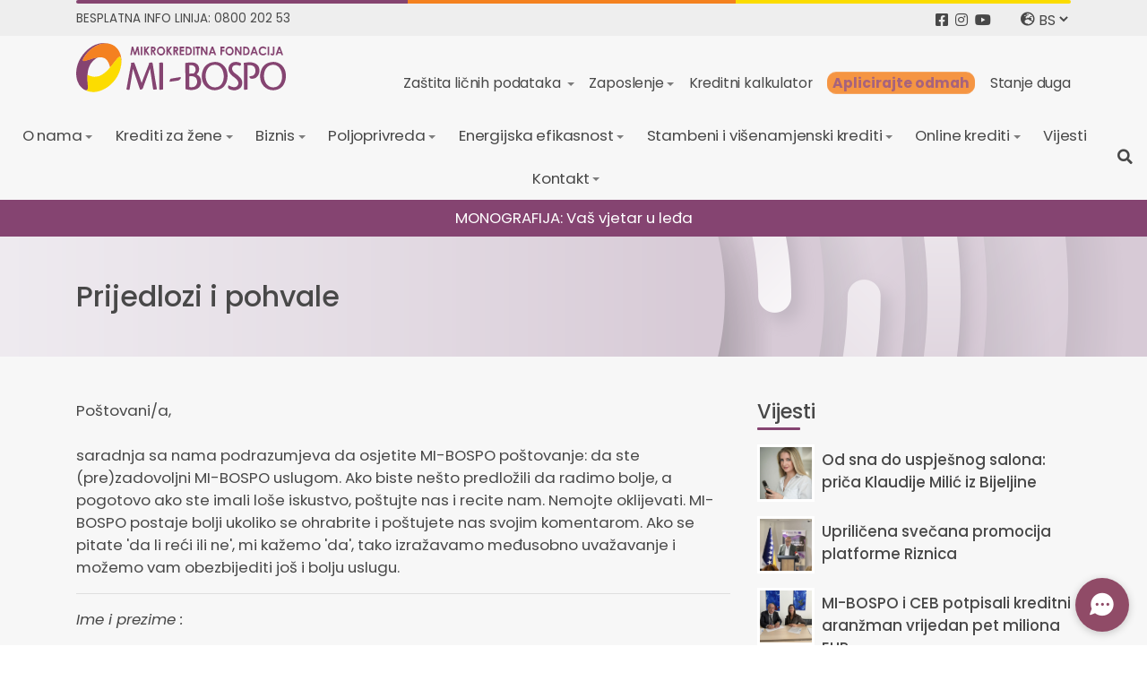

--- FILE ---
content_type: text/html; charset=UTF-8
request_url: http://www.mi-bospo.org/o-nama/povratne-info
body_size: 8183
content:
<!DOCTYPE html>
<html lang="bs">

<head>
    <meta charset="UTF-8">
    <meta name="viewport" content="width=device-width, initial-scale=1">
    <meta http-equiv="X-UA-Compatible" content="IE=edge">
    <meta name="csrf-token" content="ovDipExYNQeqMXxHbCcBzcWxrZZdQJ7B6A8SHYXe">

    <title>MI BOSPO - Prijedlozi i pohvale</title>
    <!-- Google Tag Manager -->

    <script>
        (function(w, d, s, l, i) {
            w[l] = w[l] || [];
            w[l].push({
                'gtm.start':

                    new Date().getTime(),
                event: 'gtm.js'
            });
            var f = d.getElementsByTagName(s)[0],

                j = d.createElement(s),
                dl = l != 'dataLayer' ? '&l=' + l : '';
            j.async = true;
            j.src =

                'https://www.googletagmanager.com/gtm.js?id=' + i + dl;
            f.parentNode.insertBefore(j, f);

        })(window, document, 'script', 'dataLayer', 'GTM-KQF8WJ8');
    </script>

    <!-- End Google Tag Manager -->


    <meta name="theme-color" content="#F7F7F7">
    <meta property="og:type" content="website">
    <meta property="og:site_name" content="MI BOSPO - Prijedlozi i pohvale">
    <meta name="facebook-domain-verification" content="m3civuso657pzn71vqdmgov4tdk4x2" />
    <meta property="og:image" content="http://www.mi-bospo.org/material/img/ico/mibospo-og.png">
    <meta property="og:description" content="MONOGRAFIJA: Vaš vjetar u leđa">
    <meta name="description" content="MONOGRAFIJA: Vaš vjetar u leđa" />


    <link rel="icon" type="image/ico" href="http://www.mi-bospo.org/material/img/ico/favicon.ico">
    <link rel="apple-touch-icon" sizes="144x144" href="http://www.mi-bospo.org/material/img/ico/apple-icon-144x144.png">
    <link rel="apple-touch-icon" sizes="114x114" href="http://www.mi-bospo.org/material/img/ico/apple-icon-114x114.png">
    <link rel="apple-touch-icon" sizes="72x72" href="http://www.mi-bospo.org/material/img/ico/apple-icon-72x72.png">

    <!-- Fonts and icons -->
    <link
        href="https://fonts.googleapis.com/css2?family=Poppins:ital,wght@0,300;0,400;0,500;0,700;1,400;1,500;1,700&display=swap"
        rel="stylesheet">
    <link rel="stylesheet" href="https://cdnjs.cloudflare.com/ajax/libs/font-awesome/5.13.0/css/all.min.css"
        integrity="sha256-h20CPZ0QyXlBuAw7A+KluUYx/3pK+c7lYEpqLTlxjYQ=" crossorigin="anonymous" />
    <!-- CSS Files -->

    <!-- <link href="http://www.mi-bospo.org/material/css/material-dashboard.css?v=2.1.1" rel="stylesheet" />
    <link href="http://www.mi-bospo.org/mibospo/css/custom.css" rel="stylesheet" />
    <link href="http://www.mi-bospo.org/mibospo/css/homepage.css" rel="stylesheet" />
    <link href="http://www.mi-bospo.org/mibospo/css/credit-calculator.css" rel="stylesheet" />
    <link href="http://www.mi-bospo.org/mibospo/css/online-credit.css" rel="stylesheet" /> -->

    <link rel="stylesheet" href="https://maxcdn.bootstrapcdn.com/bootstrap/4.0.0/css/bootstrap.min.css"
        integrity="sha384-Gn5384xqQ1aoWXA+058RXPxPg6fy4IWvTNh0E263XmFcJlSAwiGgFAW/dAiS6JXm" crossorigin="anonymous">
    <link href="http://www.mi-bospo.org/mibospo/css/mibospo-style.css?ver=1.2" rel="stylesheet" />
    <link href="http://www.mi-bospo.org/mibospo/css/owl.carousel.min.css" rel="stylesheet" />
    <link href="http://www.mi-bospo.org/mibospo/css/owl.theme.default.css" rel="stylesheet" />

    <script defer src="http://www.mi-bospo.org/mibospo/js/information/info.js"></script>
    <script defer src="http://www.mi-bospo.org/mibospo/js/credit.js?v=1.1"></script>
    <script defer src="http://www.mi-bospo.org/mibospo/js/micro.js"></script>
    <script defer src="http://www.mi-bospo.org/mibospo/js/prijava-za-posao.js"></script>

    <script src="https://code.jquery.com/jquery-3.4.1.min.js"></script>

    <script src="https://cdnjs.cloudflare.com/ajax/libs/popper.js/1.12.9/umd/popper.min.js"
        integrity="sha384-ApNbgh9B+Y1QKtv3Rn7W3mgPxhU9K/ScQsAP7hUibX39j7fakFPskvXusvfa0b4Q" crossorigin="anonymous">
    </script>

    <script type="text/javascript" src="http://www.mi-bospo.org/mibospo/js/news-page.js"></script>
</head>

<body>
    <!-- Google Tag Manager (noscript) -->

    <noscript><iframe src=https://www.googletagmanager.com/ns.html?id=GTM-KQF8WJ8 height="0" width="0"
            style="display:none;visibility:hidden"></iframe></noscript>

    <!-- End Google Tag Manager (noscript) -->
    <!-- Header -->
    <div id="mibospo-flag" class="mibospo-flag">
    <div class="container">
        <div class="mibospo-flag-box"></div>
    </div>
</div>
<!-- end mibospo-flag -->

<div id="mibospo-subheader" class="mibospo-subheader">
    <div class="container">
        <div class="row">
            <div class="col-7">
                <span class="mibospo-freecall"><span>BESPLATNA INFO LINIJA:</span> 0800 202 53</span>
            </div>
            <div class="col-5">
                <div class="social-lang-box d-block float-right">
                    <ul class="m-0 p-0 mibospo-subheader-ul">
                        <li class="mr-1">
                            <a href="https://www.facebook.com/mibospo" target="_blank"><i
                                    class="fab fa-facebook-square"></i></a>
                        </li>
                        <li class="mr-1">
                            <a href="https://www.instagram.com/mi_bospo" target="_blank"><i
                                    class="fab fa-instagram"></i></a>
                        </li>
                        <li>
                            <a href="https://www.youtube.com/channel/UC0wMAYXU4qw9vZvxsBoNVEA" target="_blank"><i
                                    class="fab fa-youtube"></i></a>
                        </li>
                    </ul>
                    <div class="ml-4 mibospo-lang">
                        <i class="fas fa-globe-europe"></i>
                        <select id='language-select'>
                            <option value="?lang=bs" selected>BS</option>
                            <option value="?lang=en" >EN</option>
                        </select>
                    </div>
                </div>
            </div>
        </div>
    </div>
</div>
<!-- end mibospo-subheader -->

<div id="mibospo-header" class="mibospo-header">
    <div id="mibospo-logo-subnav" class="mibospo-logo-subnav">
        <div class="container">
            <a class="mibospo-navbar-brand d-inline-block" href="/">
                <img src="http://www.mi-bospo.org/mibospo/img/header/logo.svg" height="55" alt="logo">
            </a>
            <ul class="mibospo-subnav d-inline-block float-right p-0">
                            
            <ul class="mibospo-subnav d-inline-block float-right p-0">
                <li class="nav-item dropdown"><a data-toggle="dropdown" aria-haspopup="true" aria-expanded="false"
                        class="nav-link dropdown-toggle pr-0"
                        href="/zastita-licnih-podataka">Zaštita ličnih podataka
                    </a>
                    <ul class="dropdown-menu" aria-labelledby="navbarDropdown">
                        <li class="nav-item d-block"><a class="nav-link"
                                href="http://www.mi-bospo.org/files/zastita_podataka/pravila_privatnosti-mkf.pdf">Pravila privatnosti
                                MKF</a>
                        </li>
                        <li class="nav-item d-block"><a class="nav-link"
                                href="http://www.mi-bospo.org/files/zastita_podataka/pravila_privatnosti-mkd.pdf">Pravila privatnosti
                                MKD</a>
                        </li>
                        <li class="nav-item d-block"><a class="nav-link"
                                href="http://www.mi-bospo.org/files/zastita_podataka/obavijest_o_sluzbeniku_za_zastitu_licnih podataka.pdf">Službenik za zaštitu ličnih podataka</a>
                        </li>
                    </ul>
                </li>
                <li class="nav-item dropdown"><a data-toggle="dropdown" aria-haspopup="true" aria-expanded="false"
                        class="nav-link dropdown-toggle pr-0"
                        href="/zaposlenje">Zaposlenje</a>
                    <ul class="dropdown-menu" aria-labelledby="navbarDropdown">
                        <li class="nav-item d-block"><a class="nav-link"
                                href="/oglasi-za-posao">Oglasi za posao</a></li>
                        <li class="nav-item d-block"><a class="nav-link"
                                href="/prijava-za-posao">Prijava za posao</a></li>
                        <li class="nav-item d-block"><a class="nav-link"
                                href="/obrazac-za-prijavu">Obrazac prijave za posao</a></li>
                    </ul>
                </li>
                <li class="nav-item">
                    <a class="nav-link" href="/credit-calculator">Kreditni kalkulator</a>
                </li>
                <!-- <li class="nav-item">
                        <a class="nav-link" href="/micro-credit">Zahtjev za kredit</a>
                    </li>-->
                <li>
                    <a href="/online-aplikacija-za-kredit" class="btnApliciraj">
                        <button class="btnApliciraj">Aplicirajte odmah</button>
                    </a>
                </li>
                <!-- <li class="nav-item ineye">
                        <a class="nav-link" href="/online-kredit">On-line kredit</a>
                    </li>-->
                <li class="nav-item">
                    <a class="nav-link" href="/stanje-duga">Stanje duga</a>
                </li>
            </ul>
        </div>
    </div>

    <div class="p-0">
        <nav id="mibospo-navigation" class="mibospo-navigation navbar navbar-expand-lg navbar-light py-0 w-100">
            <button class="navbar-toggler" type="button" data-toggle="collapse" data-target="#navbarMiBospo"
                aria-controls="navbarMiBospo" aria-expanded="false" aria-label="Toggle navigation">
                <i class="fas fa-bars"></i>
            </button>
            <div class="collapse navbar-collapse mibospo-collapse-navbar" id="navbarMiBospo">
                <ul class="mibospo-navbar-nav navbar-nav mx-auto flex-wrap justify-content-center">
                    <li class="nav-item dropdown"><a data-toggle="dropdown" aria-haspopup=true aria-expanded=false class="nav-link dropdown-toggle" href="/o-nama">O nama</a><ul class="dropdown-menu" aria-labelledby="navbarDropdown"><li class="nav-item"><a class="nav-link" href="/nas-pocetak">Naš početak</a></li><li class="nav-item"><a class="nav-link" href="/vrijednosti">Vrijednosti</a></li><li class="nav-item"><a class="nav-link" href="/misija-i-vizija">Misija i Vizija</a></li></ul></li><li class="nav-item dropdown"><a data-toggle="dropdown" aria-haspopup=true aria-expanded=false class="nav-link dropdown-toggle" href="/krediti-za-zene">Krediti za žene</a><ul class="dropdown-menu" aria-labelledby="navbarDropdown"><li class="nav-item"><a class="nav-link" href="/proljetni-ekstra-mikrokredit-za-zene">EKSTRA MIKROKREDIT ZA ŽENE</a></li><li class="nav-item"><a class="nav-link" href="/novogodisnji-kredit-za-zene">Novogodišnji kredit za žene</a></li><li class="nav-item"><a class="nav-link" href="/poduzetnica">PODUZETNICA</a></li><li class="nav-item"><a class="nav-link" href="/kredit-za-zene">KREDOLLINA </a></li></ul></li><li class="nav-item dropdown"><a data-toggle="dropdown" aria-haspopup=true aria-expanded=false class="nav-link dropdown-toggle" href="/biznis">Biznis</a><ul class="dropdown-menu" aria-labelledby="navbarDropdown"><li class="nav-item"><a class="nav-link" href="/okredit">OKredit za mlade poduzetnike</a></li><li class="nav-item"><a class="nav-link" href="/obrt-mikrokredit">OBRT mikrokredit</a></li><li class="nav-item"><a class="nav-link" href="/biznis-mikrokredit-">Biznis mikrokredit</a></li></ul></li><li class="nav-item dropdown"><a data-toggle="dropdown" aria-haspopup=true aria-expanded=false class="nav-link dropdown-toggle" href="/poljoprivreda">Poljoprivreda</a><ul class="dropdown-menu" aria-labelledby="navbarDropdown"><li class="nav-item"><a class="nav-link" href="/agrona">AGRONA</a></li><li class="nav-item"><a class="nav-link" href="/agrona-akcija">AGRONA SPECIJAL</a></li><li class="nav-item"><a class="nav-link" href="/kredinvest">Kredinvest</a></li></ul></li><li class="nav-item dropdown"><a data-toggle="dropdown" aria-haspopup=true aria-expanded=false class="nav-link dropdown-toggle" href="/energijska-efikasnost">Energijska efikasnost</a><ul class="dropdown-menu" aria-labelledby="navbarDropdown"><li class="nav-item"><a class="nav-link" href="/eko-plus-geff">EKO PLUS - GEFF</a></li><li class="nav-item"><a class="nav-link" href="/mikrokredit-za-energijsku-efikasnost">EKO STAMBENI</a></li></ul></li><li class="nav-item dropdown"><a data-toggle="dropdown" aria-haspopup=true aria-expanded=false class="nav-link dropdown-toggle" href="/stambeni-i-visenamjenski-krediti">Stambeni i višenamjenski krediti</a><ul class="dropdown-menu" aria-labelledby="navbarDropdown"><li class="nav-item"><a class="nav-link" href="/refresh-novogodisnja-akcija">ReFresh novogodišnja akcija</a></li><li class="nav-item"><a class="nav-link" href="/stambeni-mikrokredit">Stambeni mikrokredit</a></li><li class="nav-item"><a class="nav-link" href="/eurostan">Eurostan</a></li><li class="nav-item dropdown"><a data-toggle="dropdown" aria-haspopup=true aria-expanded=false class="nav-link dropdown-toggle" href="/pozajmica-brzi-kredit">MB KEŠ</a></li><li class="nav-item"><a class="nav-link" href="/lego">Lego</a></li><li class="nav-item"><a class="nav-link" href="/refinans">REFINANS</a></li></ul></li><li class="nav-item dropdown"><a data-toggle="dropdown" aria-haspopup=true aria-expanded=false class="nav-link dropdown-toggle" href="/online-krediti">Online krediti</a><ul class="dropdown-menu" aria-labelledby="navbarDropdown"><li class="nav-item"><a class="nav-link" href="/enter-online-kredit">ENTER ONLINE KREDIT</a></li></ul></li><li class="nav-item"><a class="nav-link" href="/vijesti">Vijesti</a></li><li class="nav-item dropdown"><a data-toggle="dropdown" aria-haspopup=true aria-expanded=false class="nav-link dropdown-toggle" href="/kontakt">Kontakt</a><ul class="dropdown-menu" aria-labelledby="navbarDropdown"><li class="nav-item"><a class="nav-link" href="/sjediste-fondacije">Sjediste fondacije</a></li><li class="nav-item"><a class="nav-link" href="/uredi">Uredi</a></li><li class="nav-item"><a class="nav-link" href="/o-nama/povratne-info">Vaši prijedlozi</a></li><li class="nav-item"><a class="nav-link" href="/prigovori">Prigovori</a></li></ul></li>
                </ul>
            </div>
            <ul class="mibospo-collapse-navbar-secondary d-inline-block float-right p-0 m-0">
                <li class="nav-item toTop">
                    <a class="nav-link" href="#top"><i class="fas fa-chevron-up"></i></a>
                </li>
                <li class="nav-item">
                    <a class="nav-link" href="#" data-toggle="modal" data-target="#searchModal"><i
                            class="fas fa-search"></i></a>
                </li>
            </ul>
        </nav>
    </div>
</div>

<!-- Search Modal -->
<div class="modal fade" id="searchModal" tabindex="-1" role="dialog" aria-labelledby="searchModalLabel"
    aria-hidden="true">
    <div class="close" data-dismiss="modal"><i class="far fa-times-circle"></i></div>
    <div class="modal-dialog modal-dialog-centered modal-lg" role="document">
        <div class="modal-content border-0 rounded-0">
            <form method="POST" action="http://www.mi-bospo.org/pretraga" accept-charset="UTF-8" id="searchForm" class="navbar-search"><input name="_token" type="hidden" value="ovDipExYNQeqMXxHbCcBzcWxrZZdQJ7B6A8SHYXe">
            <div class="form-group m-0">
                <div class="input-group">
                    <input id="header-search" class="form-control rounded-0 border-0" placeholder="Pretražite" name="search_keywords" type="text" value="">
                    <button class="btn search-form-submit" type="submit"><i class="fas fa-search"></i></button>
                </div>
            </div>
            </form>
        </div>
    </div>
</div>

<div style="background-color: #854471; text-align: center; padding: 0.5rem">
    <div class="container">
        <a href="https://www.mi-bospo.org/monografija/bs2021/index.html" target="_blank"
            style="text-decoration: none; color: #FFF; display: block;">MONOGRAFIJA: Vaš vjetar u leđa</a>
    </div>
</div>
    <!-- Content -->
    
    <div id="mibospo-content" class="mibospo-content">

        <div class="mibospo-title">
            <div class="container">
                <h1>Prijedlozi i pohvale</h1>
            </div>
        </div>

    <script defer type="text/javascript" src="http://www.mi-bospo.org/mibospo/js/feedback-form.js"></script>

    <div class="mibospo-page-content">
        <div class="container">
            <div class="row">
                <div class="col-md-8">
                    <div class="real-content">
                        Poštovani/a, <br><br>
    saradnja sa nama podrazumjeva da osjetite MI-BOSPO poštovanje: da ste (pre)zadovoljni MI-BOSPO uslugom. Ako biste nešto predložili da radimo bolje, a
    pogotovo ako ste imali loše iskustvo, poštujte nas i recite nam. Nemojte oklijevati. MI-BOSPO postaje bolji ukoliko se ohrabrite i poštujete nas svojim
    komentarom. <br.<br>
    Ako se pitate 'da li reći ili ne', mi kažemo 'da', tako izražavamo međusobno uvažavanje i možemo vam obezbijediti još i bolju uslugu.                        <hr>
                        <div id="feedback-form">
                            <p><i>Ime i prezime :</i></p>
                            <div class="input-group">
                                <div class="input-group-prepend">
                                    <span class="input-group-text">
                                        <i class="fas fa-user"></i>
                                    </span>
                                </div>
                                <input type="text" id="feedback-form-name" class="form-control"
                                    placeholder="Unesite Vaše ime i prezime" required>
                            </div>
                            <br />
                            <p><i>Email :</i></p>
                            <div class="input-group">
                                <div class="input-group-prepend">
                                    <span class="input-group-text">
                                        <i class="fas fa-envelope"></i>
                                    </span>
                                </div>
                                <input type="email" id="feedback-form-email" class="form-control"
                                    placeholder="Email" required>
                            </div>
                            <br />
                            <p><i>Tip Poruke : (*)</i></p>
                            <div class="input-group">
                                <div class="input-group-prepend">
                                    <span class="input-group-text">
                                        <i class="fas fa-shapes"></i>
                                    </span>
                                </div>
                                <select class="custom-select" id="feedback-form-message-type">
                                    
                                    <option selected>Prijedlog</option>
                                    <option>Pohvala</option>
                                </select>
                            </div>
                            <br />
                            <p><i>Vaša Poruka : (*)</i></p>
                            <div class="input-group">
                                <div class="input-group-prepend">
                                    <span class="input-group-text">
                                        <i class="fas fa-comment-alt"></i>
                                    </span>
                                </div>
                                <textarea class="form-control" rows="6" id="feedback-form-your-message"></textarea>
                            </div>
                            <p id="feedback-form-errors" class="text-danger"></p>
                            <div style="text-align: center;">
                                <button id="feedback-form-send-message"
                                    class="btn btn-primary">Posaljite Poruku</button>
                            </div>
                        </div>
                    </div>
                </div>
                <div class="col-md-4">
                    <div class="sidebar">
                        <div class="widget-news widget">
                                <h3>Vijesti</h3>
                                <ul class="list p-0 m-0">
																		                                    <li>
                                        <a href="http://www.mi-bospo.org/prikaz-vijesti/od-sna-do-uspjesnog-salona-prica-klaudije-milic-iz-bijeljine">
                                            <div class="news-box d-block">
                                                <div class="news-img d-inline">
																										<img loading="lazy" src="/images/originals/75851768226540.jpg" />
													                                                </div>
                                                <div class="news-title d-inline">
													Od sna do uspješnog salona: priča Klaudije Milić iz Bijeljine                                                </div>
                                            </div>
                                        </a>
									</li>
									                                    <li>
                                        <a href="http://www.mi-bospo.org/prikaz-vijesti/uprilicena-svecana-promocija-platforme-riznica">
                                            <div class="news-box d-block">
                                                <div class="news-img d-inline">
																										<img loading="lazy" src="/images/originals/49141764764996.jfif" />
													                                                </div>
                                                <div class="news-title d-inline">
													Upriličena svečana promocija platforme Riznica                                                </div>
                                            </div>
                                        </a>
									</li>
									                                    <li>
                                        <a href="http://www.mi-bospo.org/prikaz-vijesti/mi-bospo-i-ceb-potpisali-kreditni-aranzman-vrijedan-pet-miliona-eur">
                                            <div class="news-box d-block">
                                                <div class="news-img d-inline">
																										<img loading="lazy" src="/images/originals/20081762504498.jfif" />
													                                                </div>
                                                <div class="news-title d-inline">
													MI-BOSPO i CEB potpisali kreditni aranžman vrijedan pet miliona EUR                                                </div>
                                            </div>
                                        </a>
									</li>
									                                </ul>
                            </div>

							<div class="widget-how widget mt-5">
                                <h3>Kako do kredita?</h3>
                                <ul class="p-0 m-0">
                                    <li><i class="fas fa-check"></i> Posjetite najbliži ured</li>
                                    <li><i class="fas fa-check"></i> Pozovite broj telefona bilo kojeg ureda</li>
                                    <li><i class="fas fa-check"></i> Pozovite besplatnu info liniju</li>
                                    <li><i class="fas fa-check"></i> Pošaljite sms upit</li>
                                    <li><a href="/o-nama/povratne-info"><i class="fas fa-check"></i> Pošaljite upit preko web stranice</a></li>
                                    <li><a href="https://www.facebook.com/mibospo" target="_blank"><i class="fas fa-check"></i> Posjetite FB grupu MKF MI-BOSPO</a></li>
                                </ul> 
							</div>
							
							<div class="widget-story widget mt-5">
                                <h3>Uspješne Priče</h3>
                                <ul class="p-0 m-0">
									                                    <li>
                                        <a href="/uspjesne-price/30" class="story-box">
                                            <div class="profile">
                                                <img loading="lazy" src="/images/originals/90471748584239.jpg">
                                            </div>
                                            <div class="story">
                                                <p>Snaga ideje pretvorena u biznis koji inspiriše</p>
                                            </div>
                                        </a>
                                    </li>
                                                                        <li>
                                        <a href="/uspjesne-price/29" class="story-box">
                                            <div class="profile">
                                                <img loading="lazy" src="/images/originals/19451735896863.jpg">
                                            </div>
                                            <div class="story">
                                                <p>&quot;Podrška kada je bilo najbitnije došla je od MI-BOSPO-a i to mi mnogo znači,&quot; kaže Bilal.</p>
                                            </div>
                                        </a>
                                    </li>
                                                                        <li>
                                        <a href="/uspjesne-price/28" class="story-box">
                                            <div class="profile">
                                                <img loading="lazy" src="/images/originals/22861720081146.JPEG">
                                            </div>
                                            <div class="story">
                                                <p>Kao korisnik OKredita, posebno cijeni edukaciju kao dodatnu pogodnost ovog kredita.</p>
                                            </div>
                                        </a>
                                    </li>
                                                                    </ul> 
                            </div>                    </div>
                </div>
            </div>
        </div>
    </div>

</div>
    <!-- Footer -->
    <!-- Footer -->
<div id="mibospo-footer" class="mibospo-footer">
    <div class="container">
        <div class="row">
            <div class="col-lg-4 col-md-6 col-sm-12">
                <div class="footer-box">
                    <img src="http://www.mi-bospo.org/mibospo/img/footer/logo-footer.svg" />
                    <p class="p-0 m-0">Pružamo vrhunske finansijske usluge klijentima, posebno ženama jer vjerujemo da je osnažena žena stub porodice i društva.</p>
                </div>
            </div>
            <div class="col-lg-3 col-md-6 col-sm-12">
                <div class="footer-box">
                    <h2>Dokumentacija</h2>
                    <ul class="m-0 p-0">
                        
                                                    <li><a
                                    href="/files/dokumenti/RegulatorniZahtjevi/opsti_uslovi_poslovanja.pdf">Opšti uslovi poslovanja</a>
                            </li>
                                                                                                    <li><a
                                    href="/files/dokumenti/RegulatorniZahtjevi/cjenovnik_usluga_kredita.pdf">Cjenovnik usluga i kredita</a>
                            </li>
                                                                            <li><a href="/files/dokumenti/RegulatorniZahtjevi/standardni_info_list_1.pdf">Standardni info list</a>
                            </li>
                                                                            <li><a
                                    href="/files/dokumenti/RegulatorniZahtjevi/izvjestaj_nezavisnog_revizora_2024.pdf">Izvještaj nezavisnog revizora</a>
                            </li>
                                                                        <li><a href="/files/dokumenti/RegulatorniZahtjevi/start_2026.pdf">Start 2026</a>
                            </li>
                                                                            <li><a href="/files/dokumenti/RegulatorniZahtjevi/mikro24_mikrokredit.pdf">Mikro24
                                    mikrokredit</a>
                            </li>
                                            </ul>
                </div>
            </div>
            <div class="col-lg-3 col-md-6 col-sm-12">
                <div class="footer-box">
                    <h2 class="spec-location">Lokacije</h2>
                    <div class="mt-2 select-box ba">
                        <select id="officesId" class="select-location">
                                                            <option selected value="Tuzla">Tuzla</option>
                                                            <option selected value="Tuzla 2">Tuzla 2</option>
                                                            <option selected value="Lukavac">Lukavac</option>
                                                            <option selected value="Vlasenica">Vlasenica</option>
                                                            <option selected value="Kladanj">Kladanj</option>
                                                            <option selected value="Srebrenica">Srebrenica</option>
                                                            <option selected value="Bijeljina">Bijeljina</option>
                                                            <option selected value="Janja">Janja</option>
                                                            <option selected value="Brčko">Brčko</option>
                                                            <option selected value="Ugljevik">Ugljevik</option>
                                                            <option selected value="Srebrenik">Srebrenik</option>
                                                            <option selected value="Gračanica">Gračanica</option>
                                                            <option selected value="Maglaj">Maglaj</option>
                                                            <option selected value="Zavidovići">Zavidovići</option>
                                                            <option selected value="Žepče">Žepče</option>
                                                            <option selected value="Živinice">Živinice</option>
                                                            <option selected value="Banovići">Banovići</option>
                                                            <option selected value="Zenica">Zenica</option>
                                                            <option selected value="Travnik">Travnik</option>
                                                            <option selected value="Sarajevo">Sarajevo</option>
                                                            <option selected value="Vogošća">Vogošća</option>
                                                            <option selected value="Ilidža">Ilidža</option>
                                                            <option selected value="Hadžići">Hadžići</option>
                                                            <option selected value="Visoko">Visoko</option>
                                                            <option selected value="Kakanj">Kakanj</option>
                                                            <option selected value="Breza">Breza</option>
                                                            <option selected value="Kalesija">Kalesija</option>
                                                            <option selected value="Zvornik">Zvornik</option>
                                                            <option selected value="Doboj">Doboj</option>
                                                            <option selected value="Jelah">Jelah</option>
                                                            <option selected value="Teslić">Teslić</option>
                                                            <option selected value="Prnjavor">Prnjavor</option>
                                                            <option selected value="Laktaši">Laktaši</option>
                                                            <option selected value="Gradačac">Gradačac</option>
                                                            <option selected value="Odžak">Odžak</option>
                                                            <option selected value="Banja Luka">Banja Luka</option>
                                                            <option selected value="Goražde">Goražde</option>
                                                            <option selected value="Istočno Sarajevo">Istočno Sarajevo</option>
                                                            <option selected value="Tuzla sjedište">Tuzla sjedište</option>
                                                            <option selected value="Konjic">Konjic</option>
                                                            <option selected value="Novi Travnik">Novi Travnik</option>
                                                            <option selected value="Kiseljak">Kiseljak</option>
                                                            <option selected value="Foča">Foča</option>
                                                            <option selected value="Prijedor">Prijedor</option>
                                                            <option selected value="Bugojno">Bugojno</option>
                                                    </select>
                    </div>
                    <ul class="m-0 p-0 mt-3">
                        <li><i class="fas fa-map-marker-alt"></i> <span id="addressId">Vrbas Naselje I</span>
                        </li>
                        <li><i class="fas fa-phone-alt"></i> <span id="phoneId">030/252-600</span></li>
                        <li><input type="hidden" name="_token" value="ovDipExYNQeqMXxHbCcBzcWxrZZdQJ7B6A8SHYXe"></li>
                    </ul>
                </div>
            </div>
            <div class="col-lg-2 col-md-6 col-sm-12">
                <div class="col-12 p-0">
                    <div class="footer-box">
                        <h2>Socijalne mreže</h2>
                        <ul class="m-0 p-0">
                            <li><a target="_blank" href="https://www.facebook.com/mibospo">Facebook</a></li>
                            <li><a target="_blank" href="https://www.instagram.com/mi_bospo">Instagram</a></li>
                            <li><a target="_blank"
                                    href="https://www.youtube.com/channel/UC0wMAYXU4qw9vZvxsBoNVEA">Twitter</a></li>
                        </ul>
                    </div>
                </div>
                <div class="col-12 p-0 mt-lg-3 mt-0">
                    <div class="footer-box">
                        <h2></h2>
                        <ul class="m-0 p-0">
                            <li><a target="_blank" href="http://www.mi-bospo.org/blog">Blog</a></li>
                            <li><a target="_blank" href="/digitalizacija-mikropoduzetnika">Digitalizacija
                                    mikropoduzetnika</a></li>
                        </ul>
                    </div>
                </div>
            </div>
        </div>
    </div>
</div>

<!-- Footer -->
<div id="mibospo-copyright" class="mibospo-copyright">
    <div class="container">
        <div class="row">
            <div class="col-xl-6">
                <div class="copyright">Sva prava pridržana © 2026 by <a
                        href="https://www.mi-bospo.org">MI-BOSPO</a></div>
            </div>
            <div class="col-xl-6">
                <div class="copyright-addon"><span class="info-line">Besplatna info linija:</span> <a
                        href="tel:0800 202 53">0800 202 53</a> | <a
                        href="mailto:mi-bospo@mi-bospo.org">mi-bospo@mi-bospo.org</a></div>
            </div>
        </div>
    </div>
</div>
<div class="mibospo-copyright p-0" style="background-color: #111111">
    <div class="container text-xl-center">
        <p class="m-0 " style="color:#BABABA; font-weigth:300;">Web development by <a href="https://leftor.com/"
                target="_blank">Leftor</a>
        </p>
    </div>
</div>

    <!-- Scripts -->
    <script src="https://maxcdn.bootstrapcdn.com/bootstrap/4.0.0/js/bootstrap.min.js"
        integrity="sha384-JZR6Spejh4U02d8jOt6vLEHfe/JQGiRRSQQxSfFWpi1MquVdAyjUar5+76PVCmYl" crossorigin="anonymous">
    </script>
    <script src="https://cdnjs.cloudflare.com/ajax/libs/OwlCarousel2/2.3.4/owl.carousel.js"></script>
    <script defer src="http://www.mi-bospo.org/mibospo/js/custom/custom.js"></script>
    <script>
        $('#owl-carousel').owlCarousel({
            dots: true,
            loop: true,
            autoplay: true,
            margin: 20,
            loop: true,
            responsive: {
                0: {
                    items: 2
                },
                700: {
                    items: 2
                },
                1000: {
                    items: 4
                },
            }
        });
    </script>
    <script>
        $(document).ready(function() {
            var _select = $('#officesId').val();
            $('#officesId').change(function() {
                if ($(this).val() != '') {
                    var $_token = $('meta[name="csrf-token"]').attr('content');
                    var $_select = $(this).val();
                    var address = $('#addressId');
                    var phone = $('#phoneId');
                    $.ajax({
                        url: "http://www.mi-bospo.org/footer/get-office-address",
                        method: "POST",
                        data: {
                            value: $_select,
                            _token: $_token
                        },
                        success: function(data) {
                            //console.log(data);
                            address.html(data['address']);
                            phone.html(data['phone']);
                        }
                    })
                }
            });
        });
    </script>
    <script>
        (function(d, script) {
            window.chatBotSettings = {
                id: "mibospo",
                buttonColor: "#904B67",
                buttonHoverColor: "#D38129",
                buttonActiveColor: "#F8992C",
                position: "right"
            };
            script = d.createElement('script');
            script.type = 'text/javascript';
            script.async = true;
            script.src = '//web.chatbot.ba/chat/bot/chat.js?v=20200304';
            d.getElementsByTagName('head')[0].appendChild(script);
        })(document);
    </script>
</body>


--- FILE ---
content_type: text/javascript
request_url: http://web.chatbot.ba/chat/bot/chat.js?v=20200304
body_size: 4842
content:
/* eslint-disable no-inner-declarations */
/* eslint-disable prettier/prettier */
(function () {
    var css = "\
.chat-button {\
    position: fixed;\
    bottom: 15px;\
    right: 20px;\
    width: 60px;\
    height: 60px;\
    border-radius: 50%;\
    background-image: url(\"[data-uri]\");\
    background-repeat:no-repeat;\
    background-color:#6D0F8C;\
    background-position:center;\
    cursor: pointer;\
    box-shadow: rgba(0, 0, 0, 0.2) 0px 2px 10px 0px;\
    z-index:9999;\
}\
.chat-button:hover {background-color:#9C27AF;}\
.chat-button.active {background-image:url(\"[data-uri]\");}\
.chat-frame {\
    position: fixed;\
    z-index: 9999;\
    width: 370px;\
    min-height: 300px;\
    bottom:95px;\
    right: 20px;\
    height: 70vh;\
    -webkit-box-shadow: 2px 2px 22px 1px rgba(0,0,0,0.75);\
    -moz-box-shadow: 2px 2px 22px 1px rgba(0,0,0,0.75);\
    box-shadow: 2px 2px 22px 1px rgba(0,0,0,0.75);\
    border-radius: 8px;\
}\
.visible {\
    visibility: visible;\
    opacity: 1;\
    transition: opacity 0.2s linear;\
}\
.hidden {\
    visibility: hidden;\
    opacity: 0;\
    transition: visibility 0s 0.2s, opacity 0.2s linear;\
}\
.chat-frame iframe {\
    height: 70vh;\
    width: 370px;\
    min-height: 300px;\
    overflow: hidden;\
    border-radius: 8px;\
}\
@keyframes fadein { \
    from { opacity: 0; } to   { opacity: 1; } \
}\
";
    var injectStyle = function (rule) {
        var css = document.createElement('style');
        css.type = 'text/css';
        if (css.styleSheet) css.styleSheet.cssText = rule;
        else css.appendChild(document.createTextNode(rule));
        document.getElementsByTagName("head")[0].appendChild(css);
    }

    if (!document.body) { return; }

    injectStyle(css);

    if (typeof Object.assign != 'function') {
        Object.defineProperty(Object, "assign", {
            value: function assign(target, varArgs) {
                'use strict';
                if (target == null) {
                    throw new TypeError('Cannot convert undefined or null to object');
                }

                var to = Object(target);

                for (var index = 1; index < arguments.length; index++) {
                    var nextSource = arguments[index];

                    if (nextSource != null) {
                        for (var nextKey in nextSource) {
                            if (Object.prototype.hasOwnProperty.call(nextSource, nextKey)) {
                                to[nextKey] = nextSource[nextKey];
                            }
                        }
                    }
                }
                return to;
            },
            writable: true,
            configurable: true
        });
    }

    function ChatBotSettings() {
        var thisPtr = this;
        this.getSettings = function () {
            try {
                var settingsStr = sessionStorage.getItem("chatBotSettings");
                var settings = JSON.parse(settingsStr);
                if (!settings) {
                    settings = {
                        visible: false
                    };
                }
                return settings;
            } catch (e) { }
            return {};
        }

        this.saveSettings = function (updateSettings) {
            var obj = thisPtr.getSettings();
            var settings = Object.assign(obj, updateSettings);
            sessionStorage.setItem("chatBotSettings", JSON.stringify(settings));
        }

        this.isChatBotVisible = function () {
            var settings = thisPtr.getSettings();
            try {
                return settings.visible
            } catch (e) { }
            return false;
        }
    }

    function hasClass(el, className) {
        if (el.classList) {
            return el.classList.contains(className);
        } else {
            return new RegExp('(^| )' + className + '( |$)', 'gi').test(el.className);
        }
    }

    function isSmallScreen() {
        if (window.matchMedia) {
            var mq = window.matchMedia("(max-width: 750px)");
            return mq.matches;
        }

        return false;
    }

    var StorageSettings = new ChatBotSettings();

    var settings = window.chatBotSettings;
    var local = settings.local || false;

    var clientID = settings.id;
    var clientUrl = "//web.chatbot.ba";

    if (local) {
        clientUrl = "//localhost:8080";
        // clientUrl = "//f515c2064213.ngrok.io";
    } 

    if (settings.isTest !== undefined && settings.isTest === true) {
        clientUrl += "/test-chat/?id=" + encodeURIComponent(clientID)
    } else {
        clientUrl += "/chat/?id=" + encodeURIComponent(clientID)
    }

    clientUrl += "&url=" + encodeURIComponent(document.location.href)
        + "&title=" + encodeURIComponent(document.title)
        + "#/";

    var body = document.body;
    var button;
    var _isSmallScreen = isSmallScreen();

    if (_isSmallScreen) {
        button = document.createElement("a");
    } else {
        button = document.createElement("div");
    }

    button.className = "chat-button";

    if (settings.buttonIcon) {
        button.style.backgroundImage = "url('" + settings.buttonIcon + "')";
    }

    if (settings.buttonColor) {
        button.style.backgroundColor = settings.buttonColor;
    }

    if (settings.buttonIconWidth) {
        button.style.width = settings.buttonIconWidth;
    }

    if (settings.buttonIconHeight) {
        button.style.height = settings.buttonIconHeight;
    }

    if (settings.buttonIconOnly) {
        button.style.boxShadow = "none";
        button.style.borderRadius = 0;
    }

    if (settings.position) {
        if (settings.position == 'left') {
            button.style.right = 'auto';
            button.style.left = '20px';
        }
        //right is default
    }


    if (_isSmallScreen) {
        StorageSettings.saveSettings({ visible: true });

        button.href = clientUrl;
        button.target = "_blank";
    } else {
        var frameDiv = document.createElement("div");
        frameDiv.innerHTML = '<iframe src="' + clientUrl + '" frameborder="no"/>';

        if (settings.buttonIconHeight) {
            frameDiv.style.bottom = parseInt(settings.buttonIconHeight) + 35 + "px";
        }

        if (settings.position) {
            if (settings.position == 'left') {
                frameDiv.style.right = 'auto';
                frameDiv.style.left = '20px';
            }
            //right is default
        }

        if (StorageSettings.isChatBotVisible()) {
            frameDiv.className = "chat-frame visible";
            button.className = "chat-button active";

            if (settings.buttonActiveIcon) {
                button.style.backgroundImage = "url('" + settings.buttonActiveIcon + "')";
            }
            if (settings.buttonActiveColor) {
                button.style.backgroundColor = settings.buttonActiveColor;
            }
        } else {
            frameDiv.className = "chat-frame hidden";
        }

        body.appendChild(frameDiv);

        var frame = frameDiv.querySelector("iframe");

        window.addEventListener("resize", function () {
            var height = window.innerHeight;
        });

        button.addEventListener("click", function () {
            if (frameDiv.className == "chat-frame hidden") {
                showChatFrame(true);
            } else {
                hideChatFrame(true);
            }
        });

        function showChatFrame(shouldPostMessage) {
            StorageSettings.saveSettings({ visible: true });
            sendCurrentUrl();

            frameDiv.className = "chat-frame visible";
            button.className = "chat-button active";

            if (settings.buttonActiveIcon) {
                button.style.backgroundImage = "url('" + settings.buttonActiveIcon + "')";
            }
            if (settings.buttonActiveColor) {
                button.style.backgroundColor = settings.buttonActiveColor;
            }

            if (shouldPostMessage) {
                frame.contentWindow.postMessage({ event: "showChat" }, "*");
            }
        }

        function hideChatFrame(shouldPostMessage) {
            StorageSettings.saveSettings({ visible: false });
            frameDiv.className = "chat-frame hidden"
            button.className = "chat-button";

            if (settings.buttonIcon) {
                button.style.backgroundImage = "url('" + settings.buttonIcon + "')";
            } else {
                button.style.backgroundImage = "";
            }
            if (settings.buttonColor) {
                button.style.backgroundColor = settings.buttonColor;
            } else {
                button.style.backgroundColor = "";
            }

            if (shouldPostMessage) {
                frame.contentWindow.postMessage({ event: "closeChat" }, "*");
            }
        }

        button.addEventListener("mouseenter", function () {
            if (settings.buttonHoverColor && !hasClass(button, 'active')) {
                button.style.backgroundColor = settings.buttonHoverColor;
            }
        });

        button.addEventListener("mouseleave", function () {
            if (!hasClass(button, 'active')) {
                if (settings.buttonColor) {
                    button.style.backgroundColor = settings.buttonColor;
                } else {
                    button.style.backgroundColor = "";
                }
            }
        });

        var sendCurrentUrl = function () {
            frame.contentWindow.postMessage({ event: "currentUrl", url: document.location.href, title: document.title, open: StorageSettings.isChatBotVisible() }, "*");
        }

        frame.onload = function () {
            setTimeout(function () {
                sendCurrentUrl();
            }, 2000)
        };
    }

    body.appendChild(button);

    window.addEventListener("message", receiveMessage, false);

    function receiveMessage(event) {
        if (!event.data) {
            return;
        }
        var data = event.data;
        var eventType = data.event || "";

        switch (eventType) {
            case 'openChat': {
                showChatFrame(false);
                break;
            }
        }
    }

})()


--- FILE ---
content_type: application/javascript
request_url: http://www.mi-bospo.org/mibospo/js/prijava-za-posao.js
body_size: 1109
content:

function consentTrue() {

let potvrdaCheckBox = document.getElementById('switch-id');
let consentLabel = document.getElementById('consentLabel');
	if(!potvrdaCheckBox.checked){
		potvrdaCheckBox.classList.add('oc-molimo-vas-procitajte-nudge-up');
		document.getElementById("consentLabel").style.color = "red";

		 setTimeout(function() {
	        potvrdaCheckBox.classList.remove('oc-molimo-vas-procitajte-nudge-up');
	        potvrdaCheckBox.classList.add('oc-molimo-vas-procitajte-nudge-down');
	        setTimeout(function() {
	            potvrdaCheckBox.classList.remove('oc-molimo-vas-procitajte-nudge-down');
	            document.getElementById("consentLabel").style.color = "#AAAAAA";
	        }, 200);
	    }, 500);
	}
}

$(document).on('change','#switch-id',function(){
	if($(this).is(':checked')){
	   $('#switch-id').val(1);
	}else{
	   $('#switch-id').val('');
	}
});

$(document).on('click','.close-message',function(){
	document.location.href="/";
});

$(document).on('click','#button-posalji',function() {
	//ajax validacija

	//aktiviraj sppiner
	$("#loader").show();
	$("#button-posalji").prop('disabled',true);


		var ajaxURL = "/prijava-za-posao/validation";
        var $_token = $("input[name=_token]").val();
        $.ajax({
			type: "POST",
            data:  new FormData($("#prijava-za-posao-form")[0]),
			//dataType: 'json',
			url: ajaxURL,
			cache : false,
			processData: false,
			contentType: false,
            headers: { 'X-XSRF-TOKEN' : $_token },
            success: function (data) {

				var error = document.getElementsByClassName("error");
				while (error.length)
				error[0].className = error[0].className.replace(/\berror\b/g, "");

				$('p.error-text').remove();

				if (data.success == "OK") {
					$.ajax({
						type: "POST",
						data: new FormData($("#prijava-za-posao-form")[0]),
						cache : false,
						processData: false,
						contentType: false,
						url: "/prijava-za-posao/send-mail",
						headers: { 'X-XSRF-TOKEN' : $_token },
						success: function (data) {
							$("#loader").hide();

							if(data.success) {
								$('#tnxModal').modal('show');
								console.log('true open')
								setTimeout(function(){
									document.location.href="/";
							},5000);
						}
						}
					});
                } else {
					$("#loader").hide();
				//ako ne prodje validacija enable button
				$("#button-posalji").prop('disabled',false);
                    if(!$.isArray(data.errors)){
                        data.errors = $.parseJSON(data.errors);
                    }
                    $.each(data.errors, function (key, value) {
                        if (key.includes(".0")) {
                            key = key.replace(".0", "[]");
                        }
                           $("[name='"+key+"']").addClass('error');
                           $("[name='"+key+"']").after('<p class=error-text>'+value+'</p>');
                    });
                }
			},
			error: function() {
				$("#loader").hide();
				//ako ne prodje validacija enable button
				$("#button-posalji").prop('disabled',false);
			}
		});
});


--- FILE ---
content_type: application/javascript
request_url: http://www.mi-bospo.org/mibospo/js/news-page.js
body_size: 628
content:
window.addEventListener("DOMContentLoaded", (event) => {
    let imgElement = document.getElementsByClassName("news-img");
    let newsTextBlockElement = document.getElementsByClassName(
        "news-text-block"
    );

    for (let i = 0; i < imgElement.length; i++) {
        newsTextBlockElement[i].style.top =
            imgElement[i].offsetHeight -
            newsTextBlockElement[i].offsetHeight +
            "px";
    }
    window.addEventListener("resize", (event) => {
        for (let i = 0; i < imgElement.length; i++) {
            newsTextBlockElement[i].style.top =
                imgElement[i].offsetHeight -
                newsTextBlockElement[i].offsetHeight +
                "px";
        }
    });
});

function showInput() {
    let headerSearch = $("#headerSearchInput");
    let searchInput = $("#header-search");
    let windowsize = $(window).width();

    if (headerSearch.css("opacity") == 0) {
        headerSearch.css("opacity", "1");
        headerSearch.css("z-index", "1");
        if (windowsize < 991) {
            headerSearch.parent().css("width", "45%");
            headerSearch.parent().css("right", "0%");
            searchInput.css("width", "65%");
        }
    } else {
        if (searchInput.val().length > 0) {
            $("#searchForm").submit();
        } else { 
            headerSearch.css("opacity", "0");
            headerSearch.css("z-index", "0");
            if (windowsize < 991) {
                headerSearch.parent().css("width", "45%");
                headerSearch.parent().css("right", "0%");
                searchInput.css("width", "0%");
            }
        }
       
    }
}

$(document).ready(function () {
    let pages = $(".navbar-nav > li");
    pages.each((i) => {
        if ($(pages[i]).has("ul").length > 0) {
            // $(pages[i]).children("a").attr("href", "#");
            // $(pages[i]).children("a").css("cursor", "default");
        }
    });
});


--- FILE ---
content_type: application/javascript
request_url: http://www.mi-bospo.org/mibospo/js/micro.js
body_size: 2266
content:
function Micro() {
    // declarations
    var self = this;
    var url = new URL(window.location.href);

    // listeners
    this.listeners = function() {
        $('#accept-micro-send .close').click(function() {
            document.getElementById('accept-micro-send').style.display = 'none';
        });

        $('#accept-micro-send .credit-close').click(function() {
            document.getElementById('accept-micro-send').style.display = 'none';
        });

        $(document).on('change', '#switch-id', function() {
            if ($(this).is(':checked')) {
                $('#switch-id').val(1);
            } else {
                $('#switch-id').val('');
            }
        });

        var $_token = $("input[name=_token]").val();
        $('#accept-micro-send').on('click', '.credit-send', function(e) {
            e.preventDefault();
            e.stopPropagation();
            //$("#credit-nextpage").prop('disabled', true);
            document.getElementById('accept-micro-send').style.display = 'none';
            //posalji podatke
            $.ajax({
                type: "POST",
                data: self.formDataValues(),
                dataType: 'json',
                url: '/micro-credit/send-data',
                encode: true,
                headers: { 'X-XSRF-TOKEN': $_token },
                success: function(data) {
                    if (data.success == "OK") {
                        creditSubmittedSuccessfully(data.score);
                    }
                }
            });
        });

        // next page or final submit button clicked
        $('#micro-credit-submit').on('click', function(e) {
            // prevent default
            e.preventDefault();
            $(this).prop('disabled', true);
            // check if last step
            if ('micro-credit-form' === $(this).attr('id')) {
                setTimeout(function() {
                    // lock submits
                    $(this).prop('disabled', true);
                    // ajax call
                    self.submitCredit(self.formDataValues());
                }, 200);

            } else {
                // lock submits
                $(this).prop('disabled', true);
                // ajax call
                self.submitCredit(self.formDataValues());
            }
        });
    }

    this.formDataValues = function() {
        var formData = {
            '_token': $("input[name=_token]").val(),
            'jmb': $("[name=jmb]").val(),
            'first_name': $('[name=first_name]').val(),
            'last_name': $('[name=last_name]').val(),
            'expiration_date': $('[name=expiration_date]').val(),
            'phone': $('[name=phone]').val(),
            'email': $('[name=email]').val(),
            'birth_place': $('[name=birth_place]').val(),
            'address': $("[name=address]").val(),
            'municipalities': $("[name=municipalities]").val(),
            'length-of-stay': $("[name=length-of-stay]").val(),
            'income-source': $("[name=income-source]").val(),
            'marriage-status': $("[name=marriage-status]").val(),
            'employment': $("[name=employment]").val(),
            'credit_amount': $("[name=credit_amount]").val(),
            'due_date': $("[name=due_date]").val(),
            'use-intended': $("[name=use-intended]").val(),
            'offices': $("[name=offices]").val(),
            'current_client': $("[name=current_client]:checked").val(),
            'confirm': $("[name=confirm]").val()
        }

        return formData;
    }

    // submit lead ajax call
    this.submitCredit = function(formData) {
        // declarations
        var success = true;
        var errors = [];
        // remove error class
        $('.micro-credit input').removeClass('error');
        $('.micro-credit p').hide();
        $('.micro-credit select').removeClass('error');
        //console.log(self.payment_page)


        // set ajax url and make ajax call
        var ajaxURL = "/micro-credit/send-request";
        var generateCSV = "test";
        var $_token = $("input[name=_token]").val();
        $.ajax({
            type: "POST",
            data: formData,
            dataType: 'json',
            url: ajaxURL,
            encode: true,
            headers: { 'X-XSRF-TOKEN': $_token },
            success: function(data) {
                console.log('ajax uspjesno');
                // unlock submits
                $('#micro-credit-submit').prop('disabled', false);
                // remove error class
                //$('#credit input').removeClass('error');

                //hide block with errors
                $('#errors').html("");

                if (data.success == "OK") {
                    document.getElementById('accept-micro-send').style.display = 'block';
                    document.getElementById('accept-micro-send').style.opacity = '1';
                } else {
                    if (!$.isArray(data.errors)) {
                        data.errors = $.parseJSON(data.errors);
                    }
                    $.each(data.errors, function(key, value) {
                        $("[name='" + key + "']").addClass('error');
                        $("[name='" + key + "']").after('<p class=error-text>' + value + '</p>');
                    });
                }
            },
        });
    }

    let creditSubmittedSuccessfully = function() {
        document.getElementById("micro-credit-submit").disabled = true; //nakon uspješnog slanja postavi button na disable
        window.scrollTo({ top: 0, behavior: 'smooth' }); // smooth scroll na vrh stranice nakon uspješnog submita

        let htmlDoc = document.getElementsByTagName("html")[0];
        let backgroundOverlay = document.createElement("DIV");
        let overlay = document.createElement("DIV");
        let text = document.createElement("P");
        overlay.id = "transitional-black-overlay";
        backgroundOverlay.id = "transitional-background-black-overlay";

        let checkmarkAddition = function() {
            let overlay = document.getElementById("transitional-black-overlay");
            let successCheckmark = document.createElement("DIV");
            let checkIcon = document.createElement("DIV");
            let icmicroLineTip = document.createElement("SPAN");
            let icmicroLineLong = document.createElement("SPAN");
            let iconCircle = document.createElement("DIV");
            let iconFix = document.createElement("DIV");
            successCheckmark.className = "success-checkmark";
            checkIcon.className = "check-icon";
            icmicroLineTip.className = "icon-line line-tip";
            iconCircle.className = "icon-line line-long";
            iconFix.className = "icon-fix";

            checkIcon.appendChild(icmicroLineTip);
            checkIcon.appendChild(icmicroLineLong);
            checkIcon.appendChild(iconCircle);
            checkIcon.appendChild(iconFix);
            successCheckmark.appendChild(checkIcon);
            overlay.appendChild(successCheckmark);
        };

        let textAddition = function(text) {
            let overlay = document.getElementById("transitional-black-overlay");
            text.className = "black-overlay-text-addition";
            text.innerHTML = "Uspješno ste poslali zahtjev za kredit";
            overlay.appendChild(text);
        };

        let linkAddition = function() {
            let overlay = document.getElementById("transitional-black-overlay");
            let button = document.createElement("A");
            button.className = "black-overlay-link-addition btn btn-primary";
            button.href = "https://www.mi-bospo.org";
            button.innerHTML = "Vratite se na početnu stranicu";

            overlay.appendChild(button);

            let buttonRect = button.getBoundingClientRect();
            let overlayRect = overlay.getBoundingClientRect();
            if (buttonRect.bottom > overlayRect.bottom) {
                overlay.style.height = "auto";
            }
        };

        setTimeout(checkmarkAddition, 1000);
        setTimeout(textAddition, 2200, text);
        setTimeout(linkAddition, 3000);
        htmlDoc.appendChild(backgroundOverlay);
        htmlDoc.appendChild(overlay);

        let creditSubmittedSuccessfullyUpdate = function() {
            let container = document.getElementById("transitional-black-overlay");
            // container.style.left = "25%";
            container.style.top = window.screen.height / 4 + window.scrollY + "px";
            let backgroundOverlay = document.getElementById("transitional-background-black-overlay");
            backgroundOverlay.style.top = window.scrollY + "px";
            backgroundOverlay.style.height = document.documentElement.scrollHeight + "px";
            backgroundOverlay.style.width = window.screen.width + "px";
        };

        creditSubmittedSuccessfullyUpdate();
        window.onscroll = creditSubmittedSuccessfullyUpdate;
    }
};

--- FILE ---
content_type: text/plain
request_url: https://www.google-analytics.com/j/collect?v=1&_v=j102&aip=1&a=642178956&t=pageview&_s=1&dl=http%3A%2F%2Fwww.mi-bospo.org%2Fo-nama%2Fpovratne-info&ul=en-us%40posix&dt=MI%20BOSPO%20-%20Prijedlozi%20i%20pohvale&sr=1280x720&vp=1280x720&_u=YEBAAEABAAAAACAAI~&jid=889965348&gjid=725854832&cid=1715821382.1769279003&tid=UA-121932846-1&_gid=102591974.1769279003&_r=1&_slc=1&gtm=45He61m0n81KQF8WJ8v848881350za200zd848881350&gcd=13l3l3l3l1l1&dma=0&tag_exp=103116026~103200004~104527906~104528500~104684208~104684211~105391253~115495940~115938466~115938469~116185181~116185182~116682876~116988316~116992598~117041588~117099528~117223558&z=674872368
body_size: -450
content:
2,cG-REKSYN3ZR7

--- FILE ---
content_type: application/javascript
request_url: http://www.mi-bospo.org/mibospo/js/feedback-form.js
body_size: 665
content:
let feedbackForm = new Object();

feedbackForm.elements = {
"container" : document.getElementById('feedback-form'),
"name" : document.getElementById('feedback-form-name'),
"email" : document.getElementById('feedback-form-email'),
"messageType" : document.getElementById('feedback-form-message-type'),
"yourMessage" : document.getElementById('feedback-form-your-message'),
"errors" : document.getElementById('feedback-form-errors'),
"submitButton" : document.getElementById('feedback-form-send-message')};
console.log(feedbackForm.elements.messageType.value);

feedbackForm.checkInfo = function() {
	let $_token = $('meta[name="csrf-token"]').attr('content');
	let sendData = {'name' : feedbackForm.elements.name.value, 'email' : feedbackForm.elements.email.value,
		'messageType' : feedbackForm.elements.messageType.value, 'message' : feedbackForm.elements.yourMessage.value, '_token' : $_token};
	$.ajax ({
    type: "POST",
    url: '/about-us/feedback-post',
    dataType: 'JSON',
    data: sendData,
    headers: {'X-XSRF-TOKEN' : $_token},
    success: function(data) {
      feedbackForm.updateData(data);
    },
  });
};

feedbackForm.updateData = function(data, statusCode) {
	if (data['status'] == '0') {
		feedbackForm.elements.errors.innerHTML = "<br>" + data['message'];
	} else {
		let child = feedbackForm.elements.container.lastElementChild;
    while (child) {
      feedbackForm.elements.container.removeChild(child);
      child = feedbackForm.elements.container.lastElementChild; 
    }
    let htmlElement = document.createElement("P");
    htmlElement.innerHTML = data['message'];
    feedbackForm.elements.container.appendChild(htmlElement);
	}
};

feedbackForm.elements.submitButton.addEventListener('click', feedbackForm.checkInfo, false);

--- FILE ---
content_type: application/javascript
request_url: http://www.mi-bospo.org/mibospo/js/information/info.js
body_size: 398
content:
$(document).on("click", ".info-box", function() {
    //console.log("test");
    $("#information-box .active-info-box")
        .removeClass("active-info-box")
        .addClass("info-box");
    $(this)
        .removeClass("info-box")
        .addClass("active-info-box");
    //ajax-om dobijamo content

    ajaxURL = "/home/information-content";
    var $_token = $('meta[name="csrf-token"]').attr("content");

    $.ajax({
        type: "POST",
        url: ajaxURL,
        dataType: "JSON",
        data: {
            informationId: $(".active-info-box")
                .find(".information-id")
                .html(),
            _token: $_token
        },
        success: function(data) {
            $("#information-content").html("<div class='remove-last-p-margin'>" + data + "</div>");
        }
    });
});

--- FILE ---
content_type: text/javascript
request_url: http://web.chatbot.ba/chat/js/app.2694a04b.js
body_size: 20457
content:
(function(e){function t(t){for(var a,r,s=t[0],l=t[1],c=t[2],d=0,p=[];d<s.length;d++)r=s[d],Object.prototype.hasOwnProperty.call(o,r)&&o[r]&&p.push(o[r][0]),o[r]=0;for(a in l)Object.prototype.hasOwnProperty.call(l,a)&&(e[a]=l[a]);u&&u(t);while(p.length)p.shift()();return i.push.apply(i,c||[]),n()}function n(){for(var e,t=0;t<i.length;t++){for(var n=i[t],a=!0,s=1;s<n.length;s++){var l=n[s];0!==o[l]&&(a=!1)}a&&(i.splice(t--,1),e=r(r.s=n[0]))}return e}var a={},o={app:0},i=[];function r(t){if(a[t])return a[t].exports;var n=a[t]={i:t,l:!1,exports:{}};return e[t].call(n.exports,n,n.exports,r),n.l=!0,n.exports}r.m=e,r.c=a,r.d=function(e,t,n){r.o(e,t)||Object.defineProperty(e,t,{enumerable:!0,get:n})},r.r=function(e){"undefined"!==typeof Symbol&&Symbol.toStringTag&&Object.defineProperty(e,Symbol.toStringTag,{value:"Module"}),Object.defineProperty(e,"__esModule",{value:!0})},r.t=function(e,t){if(1&t&&(e=r(e)),8&t)return e;if(4&t&&"object"===typeof e&&e&&e.__esModule)return e;var n=Object.create(null);if(r.r(n),Object.defineProperty(n,"default",{enumerable:!0,value:e}),2&t&&"string"!=typeof e)for(var a in e)r.d(n,a,function(t){return e[t]}.bind(null,a));return n},r.n=function(e){var t=e&&e.__esModule?function(){return e["default"]}:function(){return e};return r.d(t,"a",t),t},r.o=function(e,t){return Object.prototype.hasOwnProperty.call(e,t)},r.p="/chat/";var s=window["webpackJsonp"]=window["webpackJsonp"]||[],l=s.push.bind(s);s.push=t,s=s.slice();for(var c=0;c<s.length;c++)t(s[c]);var u=l;i.push([0,"chunk-vendors"]),n()})({0:function(e,t,n){e.exports=n("cd49")},"0244":function(e,t,n){"use strict";var a=n("ee8b"),o=n.n(a);o.a},"034f":function(e,t,n){"use strict";var a=n("8a23"),o=n.n(a);o.a},"0cfe":function(e,t,n){"use strict";var a=n("2c34"),o=n.n(a);o.a},1:function(e,t){},"12b3":function(e,t,n){"use strict";var a=n("d3a1"),o=n.n(a);o.a},"14c3c":function(e,t,n){"use strict";var a=n("7434"),o=n.n(a);o.a},2700:function(e,t,n){},"2c34":function(e,t,n){},"384c":function(e,t,n){"use strict";var a=n("2700"),o=n.n(a);o.a},"43f5":function(e,t,n){"use strict";var a=n("847f"),o=n.n(a);o.a},"4b1d":function(e,t,n){},"5ca9":function(e,t,n){},"5d27":function(e,t,n){},"62f8":function(e,t,n){},"73ec":function(e,t,n){},7434:function(e,t,n){},"847f":function(e,t,n){},"870e":function(e,t,n){"use strict";var a=n("5d27"),o=n.n(a);o.a},"8a23":function(e,t,n){},"8a44":function(e,t,n){"use strict";var a=n("fd34"),o=n.n(a);o.a},"9b6e":function(e,t,n){},"9c55":function(e,t,n){"use strict";var a=n("ea34"),o=n.n(a);o.a},a349:function(e,t,n){"use strict";var a=n("62f8"),o=n.n(a);o.a},acce:function(e,t,n){"use strict";var a=n("9b6e"),o=n.n(a);o.a},b0a0:function(e,t,n){"use strict";var a=n("73ec"),o=n.n(a);o.a},b542:function(e,t,n){"use strict";var a=n("5ca9"),o=n.n(a);o.a},b564:function(e,t,n){},c213:function(e,t,n){"use strict";var a=n("f12a"),o=n.n(a);o.a},cc3c:function(e,t,n){},cd49:function(e,t,n){"use strict";n.r(t);n("4160"),n("b64b"),n("159b"),n("e260"),n("e6cf"),n("cca6"),n("a79d");var a=n("9ab4"),o=(n("db4d"),n("6d93"),n("2b0e")),i=function(){var e=this,t=e.$createElement,n=e._self._c||t;return n("v-app",{attrs:{id:"botzi-webchat"}},[n("v-app-bar",{attrs:{color:"primary darken-2",height:"42px",dark:"",app:"","clipped-left":e.$vuetify.breakpoint.lgAndUp,fixed:""}},[n("v-toolbar-title",[n("span",[e._v(e._s(e.title))])]),n("v-spacer"),!e.hasOperators||e.inLivechat&&e.inVideochat?e._e():n("v-menu",{attrs:{"offset-y":""},scopedSlots:e._u([{key:"activator",fn:function(t){var a=t.on;return[n("v-btn",e._g({attrs:{color:"primary",small:""}},a),[n("v-icon",[e._v("person")]),n("span",{staticClass:"pl-1"},[e._v("Zatraži")])],1)]}}],null,!1,347271326)},[n("v-list",{staticClass:"mt-3"},[e.hasOperators&&!e.inLivechat?n("v-list-item",{attrs:{disabled:e.livechatRequested||e.inVideochat||e.videochatRequested},on:{click:e.requestLivechat}},[n("v-list-item-title",[e._v("Direktnu komunikaciju")])],1):e._e(),e.hasOperators&&!e.inVideochat&&e.operatorVideoEnabled&&e.videoEnabled?n("v-list-item",{attrs:{disabled:e.videochatRequested||!e.videoSupported},on:{click:e.requestVideochat}},[n("v-list-item-title",[e._v("Video komunikaciju")])],1):e._e()],1)],1),e.isMenuVisible?n("v-menu",{attrs:{"offset-y":""},scopedSlots:e._u([{key:"activator",fn:function(t){var a=t.on;return[n("v-btn",e._g({staticClass:"ml-3",attrs:{icon:"",small:""}},a),[n("v-icon",[e._v("more_vert")])],1)]}}],null,!1,2754551619)},[n("v-list",{staticClass:"mt-3"},[n("v-list-item",{on:{click:e.profile}},[n("v-list-item-title",[e._v("Profil")])],1),n("v-list-item",{on:{click:e.clearMessages}},[n("v-list-item-title",[e._v("Ukloni poruke")])],1),e.isLocal?n("div",[n("v-list-item",{on:{click:e.startConversation}},[n("v-list-item-title",[e._v("Start conversation")])],1),n("v-list-item",{on:{click:e.stopConversation}},[n("v-list-item-title",[e._v("Stop conversation")])],1)],1):e._e()],1)],1):e._e()],1),n("v-content",[n("router-view",{attrs:{hasOperators:e.hasOperators,inLivechat:e.inLivechat}})],1),e.showBranding?n("v-footer",{attrs:{app:""}},[n("v-card-text",[n("div",{staticClass:"text-center"},[e._v(" Powered by "),n("a",{attrs:{href:"https://botzi.io",target:"_blank"}},[e._v("Botzi")])])])],1):e._e()],1)},r=[],s=(n("4de4"),n("b0c0"),n("60a3")),l=(n("d3b7"),n("25f0"),n("1816")),c=n.n(l),u=(n("498a"),function(){function e(){this.first_name="",this.last_name="",this.email="",this.phone="",this.avatar="",this.language="",this.platform="",this.screenWidth="",this.screenHeight="",this.browserName="",this.browserVersion="",this.browserLanguage="",this.uuid="",this.videoChatSupported=!1}return e.fromObject=function(t){var n=new e,a=function(e){return e||""};return n.uuid=a(t.uuid),n.first_name=a(t.first_name),n.last_name=a(t.last_name),n.email=a(t.email),n.phone=a(t.phone),n.avatar=a(t.avatar),n.language=a(t.language),n.platform=a(t.platform),n.screenWidth=a(t.screenWidth),n.screenHeight=a(t.screenHeight),n.browserName=a(t.browserName),n.browserVersion=a(t.browserVersion),n.browserLanguage=a(t.browserLanguage),n.timestamp=t.timestamp?t.timestamp:(new Date).getTime(),n.videoChatSupported=t.videoChatSupported,n},e.prototype.hasIdentity=function(){var e=function(e){return""!==e.trim()};return e(this.first_name)&&e(this.last_name)&&e(this.email)},Object.defineProperty(e.prototype,"name",{get:function(){return(this.first_name+" "+this.last_name).trim()},enumerable:!0,configurable:!0}),e.prototype.asSender=function(){return{uuid:this.uuid,first_name:this.first_name,last_name:this.last_name,name:this.name,email:this.email,phone:this.phone,avatar:this.avatar,language:this.language,platform:this.platform,screenWidth:this.screenWidth,screenHeight:this.screenHeight,browserName:this.browserName,browserVersion:this.browserVersion,browserLanguage:this.browserLanguage,timestamp:this.timestamp,videoChatSupported:this.videoChatSupported}},e}()),d=u;n("a9e3");function p(e){try{return e()}catch(t){return null}}function h(e){return(e||"").trim()}function v(e){try{new Date;var t=new Date(e);if(!isNaN(t.getTime())){var n=t.getHours().toString(),a=t.getMinutes().toString();return n.length<2&&(n="0"+n),a.length<2&&(a="0"+a),n+":"+a}}catch(o){return""}return""}function m(e){return e.getDay()+"/"+Number(e.getMonth()+1)+"/"+e.getFullYear()}var f=n("2b80"),g={state:{},setItem:function(e,t){this.state[e]=t},getItem:function(e){return this.state[e]?this.state[e]:null}};function y(){var e;try{e=localStorage}catch(t){e=g}return e}function b(){var e;try{e=sessionStorage}catch(t){e=g}return e}var C=function(){function e(){this.storageKey="__botziWebchatUser",this.uidStorageKey="__webchatUserUid"}return e.prototype.uuid=function(){var e,t,n="";for(e=0;e<32;e++)t=16*Math.random()|0,8!==e&&12!==e&&16!==e&&20!==e||(n+="-"),n+=(12===e?4:16===e?3&t|8:t).toString(16);return n},e.prototype.getClientID=function(){var e=c()(document.location.href,!0);return"id"in e.query?e.query.id:""},e.prototype.getUrlFromParam=function(){var e=c()(document.location.href,!0);return"url"in e.query?e.query.url:""},e.prototype.getTitleFromParam=function(){var e=c()(document.location.href,!0);return"title"in e.query?e.query.title:""},e.prototype.getMessageStorageKey=function(){var e="messagesv2_"+this.getClientID();return e},e.prototype.getUserUid=function(){var e=y().getItem(this.uidStorageKey)||"";return""===e&&(e=this.uuid(),y().setItem(this.uidStorageKey,e)),e},e.prototype.logout=function(){A.chatService.stopConversation(),A.messageList.clearAll(),this.removeCurrent()},e.prototype.getData=function(){var e=this,t=p((function(){return JSON.parse(b().getItem(e.storageKey))}));if(t)return t;var n={currentUser:null,lastUser:null,logins:{}};return b().setItem(this.storageKey,JSON.stringify(n)),n},e.prototype.saveData=function(e){b().setItem(this.storageKey,JSON.stringify(e))},e.prototype.removeCurrent=function(){var e=this.getData();e.currentUser=null,this.saveData(e)},e.prototype.saveCurrentUser=function(e){var t=this.getData();t.currentUser=e.asSender(),this.saveData(t)},e.prototype.getCurrentUser=function(){var e=this.getData();if(e.currentUser){var t=d.fromObject(e.currentUser),n=h(t.uuid);return n||(t.uuid=this.getUserUid(),this.saveCurrentUser(t)),t}var a=new f["UAParser"],o=a.getBrowser(),i=screen.width||window.innerWidth||0,r=screen.height||window.innerHeight||0,s=d.fromObject({uuid:this.getUserUid(),platform:navigator.platform,screenWidth:i>0?i+"":"",screenHeight:r>0?r+"":"",browserName:o.name,browserVersion:o.version,browserLanguage:navigator.language,language:navigator.language?navigator.language.substr(0,2):"",timestamp:(new Date).getTime()});return this.saveCurrentUser(s),s},e.prototype.getVideoChatSupported=function(){return a["b"](this,void 0,Promise,(function(){return a["e"](this,(function(e){return[2,new Promise((function(e,t){if(navigator.mediaDevices&&navigator.mediaDevices.enumerateDevices)return navigator.mediaDevices.enumerateDevices().then((function(t){for(var n=!1,a=!1,o=0;o!==t.length;++o){var i=t[o];"audioinput"===i.kind?n=!0:"videoinput"===i.kind&&(a=!0)}y().setItem("videoChatSupported",n&&a),e(n&&a)})).catch((function(e){t()}));e(!1)}))]}))}))},e.prototype.getTrackingData=function(){return{}},e.prototype.isCurrentUser=function(e){try{return this.getCurrentUser().uuid===e.uuid}catch(t){}return!1},e}(),_=(n("7db0"),n("d81d"),n("a434"),new o["default"]({name:"Notifications"})),k=function(){function e(e,t){this.message=e,this.key=t}return e}(),w=function(){function e(){var e=this;this.messages=[];var t=this.loadMessages();this.id=0;for(var n=0,a=t;n<a.length;n++){var o=a[n];this.id+=1,o.key=this.id}this.messages=t,_.$on("sendContact",(function(t){e.addMessage(t)})),_.$on("sendLocation",(function(t){e.addMessage(t)}))}return e.prototype.getViewKey=function(){return this.id+=1,this.id},e.prototype.addMessageOnly=function(e){e.time=new Date;var t=this.getMessage(e);if(t){var n=new k(t,this.getViewKey());this.messages.push(n),this.storeMessages()}return t},e.prototype.addMessage=function(e){var t=this.addMessageOnly(e);return t&&A.chatService.sendMessage(t),t},e.prototype.getMessage=function(e){var t=A.loginService.getCurrentUser();if(t){var n=t.asSender(),o=A.loginService.getClientID(),i=A.loginService.getTrackingData();if(null!=n){var r=a["a"]({receiver:o,sender:n,tracking_data:i},e);return r}}},e.prototype.getLastMessages=function(){var e=100,t=this.messages.length-e;return t>0&&this.messages.splice(0,t),this.messages},e.prototype.getMessageById=function(e){var t=this.messages.find((function(t){return t.message_id===e}));return t},e.prototype.storeMessages=function(){var e=this.getLastMessages(),t=A.loginService.getMessageStorageKey();y().setItem(t,JSON.stringify(e))},e.prototype.loadMessages=function(){var e=A.loginService.getMessageStorageKey(),t=y().getItem(e);try{var n=JSON.parse(t);if(Array.isArray(n))return n=n.map((function(e){return new k(e.message,e.key)})),n}catch(a){}return[]},e.prototype.clearAll=function(){this.messages.splice(0,this.messages.length),this.storeMessages()},e}(),x=n("8055"),S=n.n(x),O=(n("caad"),n("fb6a"),n("8a79"),n("2532"),n("2ca0"),{baseUrl:"",googleApiKey:"AIzaSyD9vLYlSS0sLFHQcct6eHAGl4WZU3-QayY",title:"Chat",showBranding:!1,disableOfflineMessaging:!1,requireIdentity:!1,getStartedLabel:"Započni razgovor",enableOfflineDialog:!0,enableVideochat:!1,offlineMessage:"Trenutno smo offline. Za komunikaciju možete koristiti meni ispod ili nam ostaviti poruku.",colors:{primary:"#7B1FA2",secondary:"#7E57C2",accent:"#82B1FF",error:"#FF5252",info:"#2196F3",success:"#4CAF50",warning:"#FFC107"}}),V=Object.assign({},O,{local:!0,baseUrl:"http://localhost:5000"}),j=Object.assign({},O,{local:!1,baseUrl:"https://web.chatbot.ba:5000"}),M=Object.assign({},O,{local:!1,baseUrl:"https://web.chatbot.ba:5001"}),T="localhost"===window.location.hostname?V:window.location.pathname.includes("/test-chat/")?M:j;function P(e){var t=T.baseUrl;return e.startsWith("/")&&(e=e.slice(1)),t.endsWith("/")&&(t=e.slice(0,t.length-1)),t=t+"/"+e,t}function I(){return P("upload/media")}var D={state:{offlineDialogClosed:!1},closeOfflineDialog:function(){this.state.offlineDialogClosed=!0},toggleOfflineDialog:function(){this.state.offlineDialogClosed=!this.state.offlineDialogClosed}},L=function(){function e(e){this.clientID=e,this.data={lastConversationStarted:0},this.storageKey="chatService_"+e;try{this.data=JSON.parse(y().getItem(this.storageKey)),this.data&&"lastConversationStarted"in this.data||(this.data={lastConversationStarted:0})}catch(t){this.data={lastConversationStarted:0}}}return e.prototype.saveData=function(){y().setItem(this.storageKey,JSON.stringify(this.data))},e.prototype.clearStartConversationTime=function(){this.data.lastConversationStarted=0,this.saveData()},e.prototype.setLastConversationStarted=function(){this.data.lastConversationStarted=Date.now(),this.saveData()},e.prototype.getLastStartedConversationTime=function(){try{return this.data.lastConversationStarted}catch(e){return 0}},e.prototype.minutesSinceLastConversationStarted=function(){var e=Date.now()-this.getLastStartedConversationTime(),t=e/1e3/60;return t},e}(),U=function(){function e(){var e=this;this.loginSent=!1,this.rtcPeerConnection=[],this.mediaStream=null,this.trackingData={url:"",title:"",chatOpen:!1};var t=P("");this.socket=S.a.connect(t,{path:"/socket.io"}),this.socket.on("message",(function(t){try{e.onMessage(t)}catch(n){console.error(n)}try{e.handler&&e.handler.onMessageReceived(t)}catch(n){console.error(n)}try{e.emitDelivered(t)}catch(n){console.error(n)}})),this.socket.on("send_login",(function(t){e.sendLogin()})),this.socket.on("update_user",(function(t){e.onUserUpdate&&(e.onUserUpdate(t),e.onUserUpdate=null)})),this.socket.on("active_operators",(function(t){e.onChangeOperators&&e.onChangeOperators(t)})),this.socket.on("in_livechat",(function(t){e.onChangeLivechatStatus&&e.onChangeLivechatStatus(t)})),this.socket.on("in_videochat",(function(t){e.onChangeVideochatStatus&&e.onChangeVideochatStatus(t)}))}return e.prototype.getLocalStorageSettings=function(){return new L(A.loginService.getClientID())},e.prototype.onMessage=function(e){A.messageList.addMessageOnly(e)},e.prototype.emitDelivered=function(e){var t=A.loginService.getCurrentUser(),n=A.loginService.getClientID();this.socket.emit("delivered",{clientId:n,userId:t.uuid,messageToken:e.message_token})},e.prototype.generateMessageID=function(){return A.loginService.uuid()},e.prototype.startConversation=function(){try{var e=A.loginService.getCurrentUser(),t=A.loginService.getClientID(),n=this.getLocalStorageSettings();n.setLastConversationStarted(),this.socket.emit("start_conversation",{websiteID:t,userUid:e.uuid})}catch(a){console.error(a)}},e.prototype.setCurrentUrl=function(e,t){void 0===t&&(t=""),this.trackingData.url=e,this.trackingData.title=t},e.prototype.setChatOpen=function(e){this.trackingData.chatOpen=e},e.prototype.isChatOpen=function(){return this.trackingData.chatOpen},e.prototype.startConversationIfNeeded=function(e){void 0===e&&(e=30);var t=this.getLocalStorageSettings(),n=t.minutesSinceLastConversationStarted();n>e&&(this.startConversation(),t.setLastConversationStarted())},e.prototype.stopConversation=function(){try{var e=A.loginService.getCurrentUser(),t=A.loginService.getClientID();this.socket.emit("stop_conversation",{websiteID:t,userUid:e.uuid})}catch(n){console.error(n)}},e.prototype.sendLogin=function(){var e=A.loginService.getClientID(),t=A.loginService.getCurrentUser();if(t){var n={websiteID:e,user:t.asSender()};this.socket.emit("login",n),this.loginSent=!0}},e.prototype.sendOfflineMessage=function(e){var t=A.loginService.getClientID(),n=A.loginService.getCurrentUser();if(n){var a={websiteID:t,user:n.asSender(),type:"text",text:e};this.socket.emit("offline_message",a)}},e.prototype.sendMessage=function(e){var t=this.getLocalStorageSettings();return t.setLastConversationStarted(),e.tracking_data=this.trackingData,this.socket.emit("send_message",e),e},e.prototype.subscribe=function(e){this.handler=e},e.prototype.updateUser=function(e){try{var t=A.loginService.getClientID();this.socket.emit("update_user",{websiteID:t,user:e})}catch(n){console.error(n)}},e.prototype.requestLivechat=function(){try{var e=A.loginService.getCurrentUser(),t=A.loginService.getClientID();this.socket.emit("request_livechat",{websiteID:t,userUid:e.uuid});var n={type:"text",text:"Direktna komunikacija"};this.onMessage(n)}catch(a){console.error(a)}},e.prototype.requestVideochat=function(e){var t=this,n={iceServers:[{urls:["stun:stun.l.google.com:19302"]}]};try{var o=A.loginService.getCurrentUser(),i=A.loginService.getClientID(),r=!1;this.socket.emit("request_videochat",{websiteID:i,userUid:o.uuid});var s={type:"text",text:"Video poziv"};this.onMessage(s);var l=e.srcObject;this.mediaStream=l,this.socket.on("in_videochat",(function(s){s&&(t.rtcPeerConnection[o.uuid]||(t.rtcPeerConnection[o.uuid]=new RTCPeerConnection(n)),l.getTracks().forEach((function(e){return t.rtcPeerConnection[o.uuid].addTrack(e,l)})),t.rtcPeerConnection[o.uuid].onnegotiationneeded=function(e){return a["b"](t,void 0,void 0,(function(){var e,t=this;return a["e"](this,(function(n){switch(n.label){case 0:if(r)return console.log("SKIP nested negotiations"),[2];n.label=1;case 1:return n.trys.push([1,3,,4]),[4,this.rtcPeerConnection[o.uuid].createOffer({iceRestart:!0}).then((function(e){return t.rtcPeerConnection[o.uuid].currentLocalDescription||t.rtcPeerConnection[o.uuid].setLocalDescription(e),e})).then((function(e){return t.socket.emit("offer",{websiteID:i,localDescription:e}),e}))];case 2:return n.sent(),[3,4];case 3:return e=n.sent(),console.log(e),[3,4];case 4:return[2]}}))}))},t.socket.on("answer",(function(e){t.rtcPeerConnection[o.uuid]&&!t.rtcPeerConnection[o.uuid].currentRemoteDescription&&r&&t.rtcPeerConnection[o.uuid].setRemoteDescription(e.localDescription)})),t.rtcPeerConnection[o.uuid].onsignalingstatechange=function(e){r="stable"!=e.currentTarget.signalingState},t.rtcPeerConnection[o.uuid].onicecandidate=function(e){e.candidate&&""!==e.candidate.candidate&&t.socket.emit("candidate",{websiteID:i,candidate:e.candidate})},t.rtcPeerConnection[o.uuid].ontrack=function(t){e.srcObject=t.streams[0],t.track.onended=function(t){return e.srcObject=e.srcObject}})})),this.socket.on("candidate2fe",(function(e){""!=e.candidate&&t.rtcPeerConnection[o.uuid]&&t.rtcPeerConnection[o.uuid].addIceCandidate(new RTCIceCandidate(e))}))}catch(c){console.error(c)}},e.prototype.stopVideo=function(){var e=A.loginService.getCurrentUser(),t=document.querySelectorAll("video");this.mediaStream&&this.mediaStream.getTracks().forEach((function(e){return e.stop()})),t.length>1&&t.forEach((function(e){e.pause()})),this.rtcPeerConnection&&this.rtcPeerConnection[e.uuid]&&(this.rtcPeerConnection[e.uuid].ontrack=null,this.rtcPeerConnection[e.uuid].onicecandidate=null,this.rtcPeerConnection[e.uuid].oniceconnectionstatechange=null,this.rtcPeerConnection[e.uuid].onsignalingstatechange=null,this.rtcPeerConnection[e.uuid].onicegatheringstatechange=null,this.rtcPeerConnection[e.uuid].onnegotiationneeded=null,this.rtcPeerConnection[e.uuid].close(),this.rtcPeerConnection=[])},e.prototype.endVideo=function(){var e=A.loginService.getCurrentUser(),t=A.loginService.getClientID();this.socket.emit("end_videochat",{websiteID:t,user:e,sender:"operator"})},e}(),B=function(){function e(){}return e.prototype.getClientSettings=function(){return a["b"](this,void 0,Promise,(function(){var e,t;return a["e"](this,(function(n){return e=A.loginService.getClientID(),t=P("chat-settings/client/"+e),[2,new Promise((function(e,n){fetch(t).then((function(t){var n=t.json();e(n)})).catch((function(e){n()}))}))]}))}))},e}(),E=function(){function e(e){this.classType=e,this.instance=null}return Object.defineProperty(e.prototype,"value",{get:function(){return this.instance||(this.instance=new this.classType),this.instance},enumerable:!0,configurable:!0}),e}(),$=function(){function e(){this._chatService=new E(U),this._loginService=new E(C),this._messageList=new E(w),this._chatSettings=new E(B)}return Object.defineProperty(e.prototype,"loginService",{get:function(){return this._loginService.value},enumerable:!0,configurable:!0}),Object.defineProperty(e.prototype,"messageList",{get:function(){return this._messageList.value},enumerable:!0,configurable:!0}),Object.defineProperty(e.prototype,"chatService",{get:function(){return this._chatService.value},enumerable:!0,configurable:!0}),Object.defineProperty(e.prototype,"chatSettings",{get:function(){return this._chatSettings.value},enumerable:!0,configurable:!0}),e}(),A=new $,F=function(e){function t(){var t=null!==e&&e.apply(this,arguments)||this;return t.isLocal=T.local,t.title=T.title,t.showBranding=T.showBranding,t.operators=[],t.livechatRequested=!1,t.inLivechat=!1,t.videochatRequested=!1,t.inVideochat=!1,t.videoEnabled=!1,t.operatorVideoEnabled=!1,t}return a["d"](t,e),Object.defineProperty(t.prototype,"hasOperators",{get:function(){return this.operators.length>0},enumerable:!0,configurable:!0}),Object.defineProperty(t.prototype,"isMenuVisible",{get:function(){return"login"!==this.$route.name},enumerable:!0,configurable:!0}),Object.defineProperty(t.prototype,"isInIFrame",{get:function(){try{return window.self!==window.top}catch(e){return!0}},enumerable:!0,configurable:!0}),t.prototype.created=function(){this.isInIFrame&&(window.parent.postMessage({event:"webchatCreated"},"*"),this.$root.$on("trigger_open_chat",this.triggerChat))},t.prototype.setVh=function(){document.documentElement.style.setProperty("--vh",window.innerHeight/100+"px")},t.prototype.mounted=function(){var e=this;if(this.setVh(),window.addEventListener("resize",this.setVh),window.addEventListener("orientationchange",this.setVh),window.addEventListener("message",this.onFrameMessage),window.addEventListener("watcher",this.onFrameMessage),this.videoSupported=y().getItem("videoChatSupported"),this.videoEnabled=T.enableVideochat,A.chatService.onChangeOperators=function(t){"undefined"!==typeof t&&(e.operators=t,e.operatorVideoEnabled=e.operators.filter((function(e){return e.videoChatSupported})).length>0)},A.chatService.onChangeLivechatStatus=function(t){"undefined"!==typeof t&&(e.inLivechat=t,e.livechatRequested=!1)},A.chatService.onChangeVideochatStatus=function(t){"undefined"!==typeof t&&(e.inVideochat=t,e.videochatRequested=!1,t||e.endVideochat())},this.isInIFrame)window.parent.postMessage({event:"webchatLoaded"},"*");else{var t=A.loginService.getUrlFromParam(),n=A.loginService.getTitleFromParam();A.chatService.setCurrentUrl(t,n),A.chatService.setChatOpen(!0),A.chatService.startConversation()}},t.prototype.triggerChat=function(){window.parent.postMessage({event:"openChat"},"*"),A.chatService.setChatOpen(!0)},t.prototype.destroyed=function(){window.removeEventListener("message",this.onFrameMessage),this.isInIFrame&&(window.parent.postMessage({event:"webchatDestroyed"},"*"),this.$root.$off("trigger_open_chat",this.triggerChat))},t.prototype.onFrameMessage=function(e){if("data"in e){var t=e.data,n=t.event||"";switch(n){case"showChat":A.chatService.startConversationIfNeeded(),A.chatService.setChatOpen(!0);break;case"currentUrl":A.chatService.setCurrentUrl(t.url,t.title||""),A.chatService.setChatOpen(t.open||!1);break;case"closeChat":A.chatService.setChatOpen(!1)}}},t.prototype.logout=function(){A.loginService.logout(),this.$router.push({name:"login"})},t.prototype.profile=function(){this.$router.push({name:"profile"})},t.prototype.clearMessages=function(){A.messageList.clearAll()},t.prototype.startConversation=function(){A.chatService.startConversation()},t.prototype.stopConversation=function(){A.chatService.stopConversation()},t.prototype.requestLivechat=function(){A.chatService.requestLivechat(),this.livechatRequested=!0},t.prototype.requestVideochat=function(){this.videochatRequested=!0;var e=this.$router.resolve({name:"video"});window.open(e.href,"_blank")},t.prototype.endVideochat=function(){A.chatService.stopVideo(),setTimeout(function(){var e=this;this.$router.push({name:"home"}).then((function(t){if(t.path===e.$route.path)throw new Error("Navigation Duplicated {{ignored}}");window.close()})).catch((function(e){window.close()}))}.bind(this),500)},t=a["c"]([Object(s["a"])({})],t),t}(s["d"]),R=F,N=R,z=(n("034f"),n("b0a0"),n("2877")),q=n("6544"),K=n.n(q),H=n("7496"),W=n("40dc"),Z=n("8336"),G=n("99d9"),J=n("a75b"),Y=n("553a"),Q=n("132d"),X=n("8860"),ee=n("da13"),te=n("5d23"),ne=n("e449"),ae=n("2fa4"),oe=n("2a7f"),ie=Object(z["a"])(N,i,r,!1,null,null,null),re=ie.exports;K()(ie,{VApp:H["a"],VAppBar:W["a"],VBtn:Z["a"],VCardText:G["b"],VContent:J["a"],VFooter:Y["a"],VIcon:Q["a"],VList:X["a"],VListItem:ee["a"],VListItemTitle:te["b"],VMenu:ne["a"],VSpacer:ae["a"],VToolbarTitle:oe["a"]});var se=n("ce5b"),le=n.n(se),ce=n("8c4f"),ue=function(){var e=this,t=e.$createElement,n=e._self._c||t;return n("div",{staticClass:"chat-container fill-height"},[!e.hasOperators&&e.enableOfflineDialog?n("v-card",[n("v-expand-transition",[e.offlineDialogClosed?e._e():n("v-card-text",[e._v(" "+e._s(e.offlineMessage)+" ")])],1),n("v-card-actions",[n("v-btn",{attrs:{color:"primary",to:"/offline"}},[n("v-icon",{attrs:{left:""}},[e._v("mail")]),e._v(" Ostavi poruku")],1),n("v-spacer"),n("v-btn",{attrs:{icon:""},on:{click:e.toggleOfflineDialog}},[n("v-icon",[e._v(e._s(e.offlineDialogClosed?"expand_more":"expand_less"))])],1)],1)],1):e._e(),n("div",{ref:"chatMessages",staticClass:"chat-msg-list"},[n("ul",{staticClass:"chat-list"},e._l(e.items,(function(t){return n("li",{key:"item"+t.key,class:e.isMessageFirst(t)},[n("div",{class:e.isToday(t)?"datebox":null},[n("div",{style:{background:e.primaryColor+"30",color:e.primaryColor+"80"}},[e._v(" "+e._s(e.isToday(t))+" ")])]),n(e.getComponentNameFromType(t.message.type),{key:t.key,tag:"component",class:t.message.text&&t.message.text.length<25&&"text"==t.message.type?"short-text":"long-text",model:{value:t.message,callback:function(n){e.$set(t,"message",n)},expression:"item.message"}})],1)})),0)]),n("div",{staticClass:"chat-keyboard-container"},[n("transition",{attrs:{name:"slide-fade"}},[e.keyboard&&e.showKeyboard?n("Keyboard",{on:{button:e.onButton},model:{value:e.keyboard,callback:function(t){e.keyboard=t},expression:"keyboard"}}):e._e()],1)],1),e.inLivechat||e.isMessageInteractive||!e.disableOfflineMessaging?n("div",{staticClass:"chat-new-message-container"},[n("v-divider"),n("div",{staticClass:"chat-new-input"},[n("v-text-field",{ref:"message",attrs:{solo:"","single-line":"",placeholder:"Poruka","max-length":"200","hide-details":"",type:"text"},on:{keyup:function(t){return!t.type.indexOf("key")&&e._k(t.keyCode,"enter",13,t.key,"Enter")?null:e.sendMessage(t)}},model:{value:e.message,callback:function(t){e.message=t},expression:"message"}},[n("v-btn",{directives:[{name:"show",rawName:"v-show",value:!e.message.length,expression:"!message.length"}],attrs:{slot:"append",icon:"",small:""},on:{click:e.toggleChatActions},slot:"append"},[n("v-icon",{attrs:{color:"primary"}},[e._v(e._s(e.showChatActions?"arrow_drop_down":"attachment"))])],1),n("v-btn",{directives:[{name:"show",rawName:"v-show",value:e.message.length,expression:"message.length"}],attrs:{slot:"append",icon:"",small:""},on:{click:e.sendMessage},slot:"append"},[n("v-icon",{attrs:{color:"primary"}},[e._v("send")])],1),n("v-btn",{directives:[{name:"show",rawName:"v-show",value:!e.message.length&&e.hasKeyboard,expression:"!message.length && hasKeyboard"}],attrs:{slot:"append",icon:"",small:""},on:{click:e.toggleKeyboard},slot:"append"},[n("v-icon",{attrs:{color:"primary"}},[e._v(e._s(e.showKeyboard?"keyboard_hide":"keyboard"))])],1)],1)],1),n("v-list",{directives:[{name:"show",rawName:"v-show",value:e.showChatActions,expression:"showChatActions"}],staticClass:"chat-actions"},[n("v-divider"),n("v-list-item",[n("v-btn",{attrs:{text:"",small:"",color:"primary",to:"/location"}},[n("v-icon",{attrs:{left:"",dark:""}},[e._v("location_on")]),e._v("Lokacija ")],1)],1),n("v-divider"),n("v-list-item",[n("v-btn",{attrs:{text:"",small:"",color:"primary",to:"/photo"}},[n("v-icon",{attrs:{left:"",dark:""}},[e._v("add_a_photo")]),e._v("Fotografija ")],1)],1),n("v-divider"),n("v-list-item",[n("v-list-item-content",[n("UploadButton",{attrs:{text:"",small:"",depressed:"",color:"primary--text",title:"Dokument",fileChangedCallback:e.onFileSelect}},[n("v-icon",{attrs:{slot:"icon",color:"primary",left:"",dark:""},slot:"icon"},[e._v("cloud_upload ")])],1)],1)],1),n("v-divider"),n("v-list-item",[n("v-btn",{attrs:{text:"",small:"",color:"primary",to:"/contact"}},[n("v-icon",{attrs:{left:"",dark:""}},[e._v("contact_phone")]),e._v("Kontakt ")],1)],1),n("v-divider")],1)],1):e._e()],1)},de=[],pe=function(e){function t(){var t=null!==e&&e.apply(this,arguments)||this;return t.message="",t.lastMessage=null,t.showKeyboard=!0,t.showChatActions=!1,t.disableOfflineMessaging=T.disableOfflineMessaging,t.items=A.messageList.messages,t.primaryColor=T.colors.primary,t.enableOfflineDialog=T.enableOfflineDialog,t.offlineDialogClosed=D.state.offlineDialogClosed,t.offlineMessage=T.offlineMessage,t}return a["d"](t,e),t.prototype.setChatMessageStyle=function(e){var t=this.$refs.chatMessages;t instanceof HTMLElement&&(t.style.cssText=e)},Object.defineProperty(t.prototype,"keyboard",{get:function(){return this.lastMessage&&this.lastMessage.keyboard?this.lastMessage.keyboard:null},enumerable:!0,configurable:!0}),Object.defineProperty(t.prototype,"hasKeyboard",{get:function(){return!(!this.lastMessage||!this.lastMessage.keyboard)},enumerable:!0,configurable:!0}),Object.defineProperty(t.prototype,"isMessageInteractive",{get:function(){return this.lastMessage&&this.lastMessage.interactive},enumerable:!0,configurable:!0}),t.prototype.mounted=function(){var e=this;A.chatService.subscribe(this),A.chatComponent=this,this.scrollToLast(),setTimeout((function(){if(e.items.length>0){var t=e.items[e.items.length-1];t.message&&(e.lastMessage=t.message)}}),300),setTimeout((function(){e.setChatMessageStyle("scroll-behavior: smooth;")}),1e3)},t.prototype.isMessageFirst=function(e){var t,n,a=e.key-1,o=e.message.sender.id;if(0!==a&&a<this.items.length){var i=this.items[a-1].message.sender.id===e.message.sender.id;t=i?"next message-box":"first message-box"}else t="first message-box";return n=null===o?" chatbot":" sender",t+n},t.prototype.isToday=function(e){var t,n=e.key-1,a=new Date(e.message.time);if(!isNaN(a.getTime())){0!==n&&n<this.items.length?new Date(this.items[n-1].message.time).toDateString()!==a.toDateString()&&(t=m(a)):0==n&&(t=m(a));var o=t==m(new Date)?"Danas":t;return o}},t.prototype.refreshList=function(){},t.prototype.onMessageReceived=function(e){this.refreshList(),this.showKeyboard=!0,this.scrollToLast(),this.lastMessage=e,A.chatService.isChatOpen()||this.$root.$emit("trigger_open_chat")},t.prototype.onButton=function(e){switch(e.ActionType){case"reply":this.sendMessageText(e.ActionBody),this.lastMessage=null;break;case"open-url":window.open(e.ActionBody,"_blank");break}},t.prototype.onFileSelect=function(e){if(e){var t=new FormData,n=new XMLHttpRequest,a=A.loginService.getCurrentUser(),o=A.loginService.getClientID();t.set("file",e),t.set("clientId",o),t.set("userId",a.uuid),t.set("name",a.name),t.set("email",a.email);var i=I();n.open("POST",i),n.send(t)}},t.prototype.sendMessage=function(){var e=this.message.trim();this.message="",""!==e&&(this.sendMessageText(e),this.refreshList())},t.prototype.sendMessageText=function(e){var t={type:"text",text:e};A.messageList.addMessage(t);this.refreshList(),this.scrollToLast()},t.prototype.toggleKeyboard=function(e){this.showKeyboard=!this.showKeyboard,this.scrollToLast(),this.$refs.message.blur(),e.stopPropagation()},t.prototype.toggleChatActions=function(e){this.showChatActions=!this.showChatActions,this.showKeyboard=!1,this.scrollToLast(),this.$refs.message.blur(),e.stopPropagation()},t.prototype.scrollToLast=function(){var e=this;s["d"].nextTick().then((function(){var t=e.$refs.chatMessages;t instanceof HTMLElement&&(t.scrollTop=t.scrollHeight,window.setTimeout((function(){t.scrollTop=t.scrollHeight}),750))}))},t.prototype.getComponentNameFromType=function(e){switch(e){case"carousel":return"MsgCarousel";case"contact":return"MsgContact";case"file":return"MsgFile";case"image":return"MsgImage";case"location":return"MsgLocation";case"text":return"MsgText";case"url":return"MsgUrl";case"video":return"MsgVideo"}},t.prototype.closeOfflineDialog=function(){this.offlineDialogClosed=!0,D.closeOfflineDialog()},t.prototype.toggleOfflineDialog=function(){this.offlineDialogClosed=!this.offlineDialogClosed,D.toggleOfflineDialog()},a["c"]([Object(s["c"])()],t.prototype,"hasOperators",void 0),a["c"]([Object(s["c"])()],t.prototype,"inLivechat",void 0),t=a["c"]([Object(s["a"])({})],t),t}(s["d"]),he=pe,ve=he,me=(n("14c3c"),n("b0af")),fe=n("ce7e"),ge=n("0789"),ye=n("8654"),be=Object(z["a"])(ve,ue,de,!1,null,null,null),Ce=be.exports;K()(be,{VBtn:Z["a"],VCard:me["a"],VCardActions:G["a"],VCardText:G["b"],VDivider:fe["a"],VExpandTransition:ge["a"],VIcon:Q["a"],VList:X["a"],VListItem:ee["a"],VListItemContent:te["a"],VSpacer:ae["a"],VTextField:ye["a"]});var _e=function(){var e=this,t=e.$createElement,n=e._self._c||t;return n("v-container",{staticClass:"fill-height",attrs:{fluid:""}},[n("v-row",{attrs:{align:"center",justify:"center"}},[n("v-col",{attrs:{sm:"8",md:"4"}},[n("v-card",{staticClass:"elevation-2"},[n("v-card-text",[n("v-form",{ref:"form",model:{value:e.valid,callback:function(t){e.valid=t},expression:"valid"}},[n("v-text-field",{attrs:{"prepend-icon":"person",label:"Ime",type:"text",required:"",rules:e.rules.first_name,"validate-on-blur":""},on:{keyup:function(t){return!t.type.indexOf("key")&&e._k(t.keyCode,"enter",13,t.key,"Enter")?null:e.login(t)}},model:{value:e.user.first_name,callback:function(t){e.$set(e.user,"first_name",t)},expression:"user.first_name"}}),n("v-text-field",{attrs:{"prepend-icon":" ",label:"Prezime",type:"text",required:"",rules:e.rules.last_name,"validate-on-blur":""},on:{keyup:function(t){return!t.type.indexOf("key")&&e._k(t.keyCode,"enter",13,t.key,"Enter")?null:e.login(t)}},model:{value:e.user.last_name,callback:function(t){e.$set(e.user,"last_name",t)},expression:"user.last_name"}}),n("v-text-field",{attrs:{"prepend-icon":"email",label:"E-mail",type:"text",required:"",rules:e.rules.email,"validate-on-blur":""},on:{keyup:function(t){return!t.type.indexOf("key")&&e._k(t.keyCode,"enter",13,t.key,"Enter")?null:e.login(t)}},model:{value:e.user.email,callback:function(t){e.$set(e.user,"email",t)},expression:"user.email"}})],1)],1),n("v-card-actions",[n("v-spacer"),n("v-btn",{attrs:{color:"primary"},on:{click:e.login}},[e._v("Prijava")]),n("v-spacer")],1)],1)],1)],1)],1)},ke=[],we=function(e){function t(){var t=null!==e&&e.apply(this,arguments)||this;return t.valid=!1,t.user={first_name:"",last_name:"",email:""},t.nameRegex=/^[a-zA-ZčćžšđČĆŽŠĐ]+$/,t.emailRegex=/^\w+([.-]?\w+)*@\w+([.-]?\w+)*(\.\w{2,3})+$/,t.rules={first_name:[function(e){return!!e||"Ime nije uneseno"}],last_name:[function(e){return!!e||"Prezime nije uneseno"}],email:[function(e){return!!e||"E-mail nije unesen"},function(e){return t.emailRegex.test(e)||"Molimo vas da provjerite e-mail adresu"}]},t}return a["d"](t,e),t.prototype.login=function(){return a["b"](this,void 0,void 0,(function(){var e;return a["e"](this,(function(t){return e=this.$refs.form,e.validate()&&(A.chatService.sendLogin(),A.chatService.startConversation(),this.$router.push({name:"home"})),[2]}))}))},t=a["c"]([Object(s["a"])({})],t),t}(s["d"]),xe=we,Se=xe,Oe=n("62ad"),Ve=n("a523"),je=n("4bd4"),Me=n("0fd9"),Te=Object(z["a"])(Se,_e,ke,!1,null,null,null),Pe=Te.exports;K()(Te,{VBtn:Z["a"],VCard:me["a"],VCardActions:G["a"],VCardText:G["b"],VCol:Oe["a"],VContainer:Ve["a"],VForm:je["a"],VRow:Me["a"],VSpacer:ae["a"],VTextField:ye["a"]});var Ie=function(){var e=this,t=e.$createElement,n=e._self._c||t;return n("div",{staticClass:"profile-wrapper fill-height"},[e.isStartingScreen?e._e():n("v-toolbar",{attrs:{color:"secondary",dark:""}},[n("v-btn",{attrs:{text:"",icon:"",to:"/"}},[n("v-icon",[e._v("keyboard_arrow_left")])],1),n("v-toolbar-title",{staticClass:"toolbar-title"},[e._v("Profil")])],1),n("v-container",{attrs:{fluid:""}},[n("v-row",{attrs:{align:"center",justify:"center"}},[n("v-col",{attrs:{sm:"8",md:"4"}},[n("v-card",{staticClass:"elevation-2"},[n("v-card-text",[n("v-form",{ref:"form",attrs:{"lazy-validation":""},model:{value:e.valid,callback:function(t){e.valid=t},expression:"valid"}},[n("v-text-field",{attrs:{"prepend-icon":"person",label:"Ime",type:"text",required:"",rules:e.rules.first_name,"validate-on-blur":""},on:{keyup:function(t){return!t.type.indexOf("key")&&e._k(t.keyCode,"enter",13,t.key,"Enter")?null:e.updateProfile(t)}},model:{value:e.user.first_name,callback:function(t){e.$set(e.user,"first_name",t)},expression:"user.first_name"}}),n("v-text-field",{attrs:{"prepend-icon":" ",label:"Prezime",type:"text",required:"",rules:e.rules.last_name,"validate-on-blur":""},on:{keyup:function(t){return!t.type.indexOf("key")&&e._k(t.keyCode,"enter",13,t.key,"Enter")?null:e.updateProfile(t)}},model:{value:e.user.last_name,callback:function(t){e.$set(e.user,"last_name",t)},expression:"user.last_name"}}),n("v-text-field",{attrs:{"prepend-icon":"email",label:"E-mail",type:"text",required:"",rules:e.rules.email,"validate-on-blur":""},on:{keyup:function(t){return!t.type.indexOf("key")&&e._k(t.keyCode,"enter",13,t.key,"Enter")?null:e.updateProfile(t)}},model:{value:e.user.email,callback:function(t){e.$set(e.user,"email",t)},expression:"user.email"}})],1)],1),n("v-card-actions",[n("v-spacer"),n("v-btn",{attrs:{color:"primary"},on:{click:e.updateProfile}},[e._v(e._s(e.btnTitle))]),n("v-spacer")],1)],1)],1)],1)],1)],1)},De=[],Le=function(e){function t(){var t=null!==e&&e.apply(this,arguments)||this;return t.valid=!1,t.user=A.loginService.getCurrentUser(),t.btnTitle="Sačuvaj",t.isStartingScreen=!1,t.nameRegex=/^[a-zA-ZčćžšđČĆŽŠĐ]+$/,t.emailRegex=/^\w+([.-]?\w+)*@\w+([.-]?\w+)*(\.\w{2,3})+$/,t.rules={first_name:[function(e){return!!e||"Ime nije uneseno"}],last_name:[function(e){return!!e||"Prezime nije uneseno"}],email:[function(e){return!!e||"E-mail nije unesen"},function(e){return t.emailRegex.test(e)||"Molimo vas da provjerite e-mail adresu"}]},t}return a["d"](t,e),t.prototype.updateProfile=function(){var e=this,t=this.$refs.form;t.validate()&&(A.chatService.onUserUpdate=function(t){t.updated&&(A.loginService.saveCurrentUser(e.user),e.$router.push({name:"home"}))},A.chatService.updateUser(this.user))},t.prototype.mounted=function(){this.$route.query.required&&(this.btnTitle=T.getStartedLabel,this.isStartingScreen=!0)},t=a["c"]([Object(s["a"])({})],t),t}(s["d"]),Ue=Le,Be=Ue,Ee=(n("0244"),n("71d9")),$e=Object(z["a"])(Be,Ie,De,!1,null,"43ea3054",null),Ae=$e.exports;K()($e,{VBtn:Z["a"],VCard:me["a"],VCardActions:G["a"],VCardText:G["b"],VCol:Oe["a"],VContainer:Ve["a"],VForm:je["a"],VIcon:Q["a"],VRow:Me["a"],VSpacer:ae["a"],VTextField:ye["a"],VToolbar:Ee["a"],VToolbarTitle:oe["a"]});var Fe=function(){var e=this,t=e.$createElement,n=e._self._c||t;return n("div",{staticClass:"location-wrapper fill-height"},[n("v-toolbar",{attrs:{color:"secondary",dark:""}},[n("v-btn",{attrs:{text:"",icon:"",to:"/"}},[n("v-icon",[e._v("keyboard_arrow_left")])],1),n("v-toolbar-title",{staticClass:"hidden-sm-and-down"},[e._v("Lokacija")]),n("v-spacer"),n("GmapAutocomplete",{staticClass:"search-location",attrs:{autofocus:"",placeholder:"Traži lokaciju"},on:{place_changed:e.setAndUsePlace}}),n("v-btn",{attrs:{title:"Pošalji svoju trenutnu lokaciju",icon:"",small:""},on:{click:e.pinCurrentLocation}},[n("v-icon",[e._v("my_location")])],1)],1),n("GmapMap",{ref:"mapRef",staticStyle:{width:"100%",height:"80%"},attrs:{zoom:e.zoom,center:e.place},on:{zoom_changed:e.onZoomChanged}},[e.place?n("GmapMarker",{ref:"marker",attrs:{label:"★",position:e.place,draggable:!0},on:{dragend:e.dragEnd}}):e._e()],1),n("div",{staticClass:"location-actions"},[n("v-btn",{attrs:{color:"primary"},on:{click:e.sendLocation}},[e._v("Pošalji")])],1)],1)},Re=[],Ne=function(e){function t(){var t=null!==e&&e.apply(this,arguments)||this;return t.model={},t.place={lat:43.869338,lng:17.681185},t.zoom=7,t}return a["d"](t,e),t.prototype.onValueChanged=function(e,t){this.model=e},t.prototype.mounted=function(){this.model=this.value},t.prototype.onZoomChanged=function(e){this.setZoom(e)},t.prototype.setPlace=function(e){this.selected=e},t.prototype.setZoom=function(e){void 0===e&&(e=15),this.zoom=e},t.prototype.sendLocation=function(){if(this.selected){var e={type:"location",location:{lat:this.selected.lat,lon:this.selected.lng}};_.$emit("sendLocation",e),this.$router.push({name:"home"})}},t.prototype.pinCurrentLocation=function(){if(window.navigator.geolocation){var e=this.place,t={enableHighAccuracy:!1,timeout:5e3,maximumAge:1/0};navigator.geolocation.getCurrentPosition((function(t){e.lat=t.coords.latitude,e.lng=t.coords.longitude}),(function(e){console.warn("("+e.code+"): "+e.message)}),t),this.setPlace(e),this.setZoom()}else console.warn("No browser support for geolocation.")},t.prototype.dragEnd=function(){var e=this.$refs.marker,t=e.$markerObject.position;this.updatePlacePosition(t)},t.prototype.usePlace=function(){this.selected&&this.updatePlacePosition(this.selected.geometry.location)},t.prototype.updatePlacePosition=function(e){e&&(this.place.lat=e.lat(),this.place.lng=e.lng(),this.setPlace(this.place))},t.prototype.setAndUsePlace=function(e){this.setPlace(e),this.usePlace(),this.setZoom()},a["c"]([Object(s["c"])()],t.prototype,"value",void 0),a["c"]([Object(s["e"])("value")],t.prototype,"onValueChanged",null),t=a["c"]([Object(s["a"])({})],t),t}(s["d"]),ze=Ne,qe=ze,Ke=(n("43f5"),Object(z["a"])(qe,Fe,Re,!1,null,"2451d7c3",null)),He=Ke.exports;K()(Ke,{VBtn:Z["a"],VIcon:Q["a"],VSpacer:ae["a"],VToolbar:Ee["a"],VToolbarTitle:oe["a"]});var We=function(){var e=this,t=e.$createElement,n=e._self._c||t;return n("v-card",[n("v-toolbar",{attrs:{color:"secondary",dark:""}},[n("v-btn",{attrs:{text:"",icon:"",to:"/"}},[n("v-icon",[e._v("keyboard_arrow_left")])],1),n("v-toolbar-title",[e._v("Kontakt")])],1),n("v-container",{staticClass:"pa-4"},[n("v-form",{ref:"form",model:{value:e.valid,callback:function(t){e.valid=t},expression:"valid"}},[n("v-row",[n("v-col",{attrs:{cols:"12"}},[n("v-text-field",{attrs:{autofocus:"","prepend-icon":"person",placeholder:"Ime i prezime",rules:e.rules.name},model:{value:e.model.name,callback:function(t){e.$set(e.model,"name",t)},expression:"model.name"}})],1),n("v-col",{attrs:{cols:"12"}},[n("v-text-field",{directives:[{name:"mask",rawName:"v-mask",value:"(###) ## ###-####",expression:"'(###) ## ###-####'"}],attrs:{type:"tel","prepend-icon":"phone",placeholder:"(000) 00 000-000",rules:e.rules.phone},model:{value:e.model.phone,callback:function(t){e.$set(e.model,"phone",t)},expression:"model.phone"}})],1)],1)],1)],1),n("v-card-actions",{staticClass:"actions"},[n("v-spacer"),n("v-btn",{attrs:{color:"primary"},on:{click:e.sendContact}},[e._v("Pošalji")]),n("v-spacer")],1)],1)},Ze=[],Ge=n("3a60"),Je=function(e){function t(){var t=null!==e&&e.apply(this,arguments)||this;return t.valid=!1,t.model={phone:"",name:""},t.rules={name:[function(e){return!!e||"Ime nije uneseno"}],phone:[function(e){return!!e||"Broj telefona nije unesen"}]},t}return a["d"](t,e),t.prototype.onValueChanged=function(e,t){this.model=e},t.prototype.mounted=function(){this.value&&(this.model=this.value)},t.prototype.sendContact=function(){if(this.valid){var e={type:"contact",contact:{name:this.model.name,phone_number:this.model.phone}};_.$emit("sendContact",e),this.$router.push({name:"home"})}},a["c"]([Object(s["c"])()],t.prototype,"value",void 0),a["c"]([Object(s["e"])("value")],t.prototype,"onValueChanged",null),t=a["c"]([Object(s["a"])({directives:{mask:Ge["mask"]}})],t),t}(s["d"]),Ye=Je,Qe=Ye,Xe=(n("870e"),Object(z["a"])(Qe,We,Ze,!1,null,"473de57e",null)),et=Xe.exports;K()(Xe,{VBtn:Z["a"],VCard:me["a"],VCardActions:G["a"],VCol:Oe["a"],VContainer:Ve["a"],VForm:je["a"],VIcon:Q["a"],VRow:Me["a"],VSpacer:ae["a"],VTextField:ye["a"],VToolbar:Ee["a"],VToolbarTitle:oe["a"]});var tt=function(){var e=this,t=e.$createElement,n=e._self._c||t;return n("div",[n("Keyboard",{model:{value:e.model,callback:function(t){e.model=t},expression:"model"}})],1)},nt=[],at={Type:"keyboard",Buttons:[{Columns:2,Rows:2,Text:'<br><br><br><font color="#494E67"><b>Facebook</b></font>',TextSize:"large",TextHAlign:"center",TextVAlign:"middle",ActionType:"reply",ActionBody:"Facebook",BgColor:"#f7bb3f",Image:"https://cdn3.iconfinder.com/data/icons/free-social-icons/67/facebook_circle_color-48.png"},{Columns:2,Rows:2,Text:'<br><br><br><font color="#494E67"><b>Google</b></font>',TextSize:"large",TextHAlign:"center",TextVAlign:"middle",ActionType:"reply",ActionBody:"Google",BgColor:"#7eceea",Image:"https://cdn3.iconfinder.com/data/icons/free-social-icons/67/google_circle_color-48.png"},{Columns:2,Rows:2,Text:'<br><br><br><font color="#494E67"><b>Twitter</b></font>',TextSize:"large",TextHAlign:"center",TextVAlign:"middle",ActionType:"reply",ActionBody:"Twitter",BgColor:"#f6f7f9",Image:"https://cdn3.iconfinder.com/data/icons/free-social-icons/67/twitter_circle_color-48.png"},{Columns:2,Rows:2,Text:'<br><br><br><font color="#494E67"><b>LinkedIn</b></font>',TextSize:"large",TextHAlign:"center",TextVAlign:"middle",ActionType:"reply",ActionBody:"LinkedIn",BgColor:"#dd8157",Image:"https://cdn3.iconfinder.com/data/icons/free-social-icons/67/linkedin_circle_color-48.png"},{Columns:2,Rows:2,Text:'<br><br><br><font color="#494E67"><b>Youtube</b></font>',TextSize:"large",TextHAlign:"center",TextVAlign:"middle",ActionType:"reply",ActionBody:"Youtube",BgColor:"#f6f7f9",Image:"https://cdn3.iconfinder.com/data/icons/free-social-icons/67/youtube_circle_color-48.png"},{Columns:2,Rows:2,Text:'<br><br><br><font color="#494E67"><b>Skype</b></font>',TextSize:"large",TextHAlign:"center",TextVAlign:"middle",ActionType:"reply",ActionBody:"Skype",BgColor:"#a8aaba",Image:"https://cdn3.iconfinder.com/data/icons/free-social-icons/67/skype_circle_color-48.png"}]},ot=function(e){function t(){var t=null!==e&&e.apply(this,arguments)||this;return t.model=at,t}return a["d"](t,e),a["c"]([Object(s["c"])()],t.prototype,"value",void 0),t=a["c"]([Object(s["a"])({})],t),t}(s["d"]),it=ot,rt=it,st=Object(z["a"])(rt,tt,nt,!1,null,null,null),lt=st.exports,ct=function(){var e=this,t=e.$createElement,n=e._self._c||t;return n("div",{staticClass:"photo-wrapper fill-height"},[n("v-toolbar",{staticClass:"photo-toolbar",attrs:{color:"secondary",dark:""}},[n("v-btn",{attrs:{text:"",icon:"",to:"/"}},[n("v-icon",[e._v("keyboard_arrow_left")])],1),n("v-toolbar-title",{staticClass:"toolbar-title"},[e._v("Fotografija")])],1),n("div",{directives:[{name:"show",rawName:"v-show",value:!e.photoSource,expression:"!photoSource"}],staticClass:"full-container fill-height"},[n("div",{staticClass:"full-width text-center"},[n("v-btn",{directives:[{name:"show",rawName:"v-show",value:e.isCameraSupported,expression:"isCameraSupported"}],attrs:{large:"",color:"primary"},on:{click:e.openCamera}},[n("v-icon",{attrs:{left:"",dark:""}},[e._v("camera")]),e._v("Uslikaj ")],1),n("UploadButton",{staticClass:"load-photo-btn",attrs:{large:"",color:"primary",title:"Učitaj",fileChangedCallback:e.loadPhoto,accept:"image/*"}},[n("v-icon",{attrs:{slot:"icon",left:"",dark:""},slot:"icon"},[e._v("image")])],1)],1)]),n("div",{directives:[{name:"show",rawName:"v-show",value:!!e.photoSource,expression:"!!photoSource"}],staticClass:"full-container"},[n("canvas",{directives:[{name:"show",rawName:"v-show",value:e.isPhotoTaken,expression:"isPhotoTaken"}],attrs:{id:"canvas"}})]),n("div",{directives:[{name:"show",rawName:"v-show",value:!!e.photoSource,expression:"!!photoSource"}],staticClass:"full-container"},[n("div",{directives:[{name:"show",rawName:"v-show",value:e.isCameraSupported&&"camera"===e.photoSource,expression:"isCameraSupported && photoSource === 'camera'"}],staticClass:"text-center"},[n("div",{directives:[{name:"show",rawName:"v-show",value:!e.isPhotoTaken,expression:"!isPhotoTaken"}],staticClass:"camera"},[n("video",{attrs:{id:"video",autoplay:"",playsinline:""}},[e._v(" Video stream not available. ")])])]),n("v-alert",{directives:[{name:"show",rawName:"v-show",value:!e.isCameraSupported&&"camera"===e.photoSource,expression:"!isCameraSupported && photoSource === 'camera'"}],attrs:{value:!0,color:"error",icon:"warning",outlined:""}},[e._v(e._s(e.errorMsg))])],1),n("div",{directives:[{name:"show",rawName:"v-show",value:!e.isPhotoTaken,expression:"!isPhotoTaken"}],staticClass:"actions"},[n("div",{staticClass:"full-width text-center"},[n("v-btn",{directives:[{name:"show",rawName:"v-show",value:"camera"===e.photoSource,expression:"photoSource === 'camera'"}],attrs:{large:"",color:"primary"},on:{click:e.takePhoto}},[n("v-icon",{attrs:{left:"",dark:""}},[e._v("photo_camera")]),e._v("Uslikaj ")],1),n("v-btn",{directives:[{name:"show",rawName:"v-show",value:"camera"===e.photoSource&&e.hasMultipleCameras,expression:"photoSource === 'camera' && hasMultipleCameras"}],attrs:{large:"",color:"secondary"},on:{click:e.switchCamera}},[n("v-icon",{attrs:{left:"",dark:""}},[e._v("switch_camera")]),e._v("Kamera ")],1)],1)]),n("div",{directives:[{name:"show",rawName:"v-show",value:e.isPhotoTaken,expression:"isPhotoTaken"}],staticClass:"actions"},[n("div",{staticClass:"full-width text-center"},[n("v-btn",{directives:[{name:"show",rawName:"v-show",value:"camera"===e.photoSource,expression:"photoSource === 'camera'"}],staticClass:"camera-btn",attrs:{large:"",color:"error"},on:{click:e.clearPhoto}},[n("v-icon",{attrs:{left:"",dark:""}},[e._v("clear")]),e._v("Uslikaj drugu ")],1),n("UploadButton",{directives:[{name:"show",rawName:"v-show",value:"file"===e.photoSource,expression:"photoSource === 'file'"}],attrs:{large:"",color:"error",title:"Učitaj drugu",fileChangedCallback:e.loadPhoto,accept:"image/*"}},[n("v-icon",{attrs:{slot:"icon",left:"",dark:""},slot:"icon"},[e._v("clear")])],1),n("v-btn",{staticClass:"camera-btn",attrs:{large:"",color:"success"},on:{click:e.sendPhoto}},[n("v-icon",{attrs:{left:"",dark:""}},[e._v("cloud_upload")]),e._v("Pošalji ")],1)],1)])],1)},ut=[],dt=(n("c975"),n("ace4"),n("ac1f"),n("466d"),n("1276"),n("5cc6"),n("9a8c"),n("a975"),n("735e"),n("c1ac"),n("d139"),n("3a7b"),n("d5d6"),n("82f8"),n("e91f"),n("60bd"),n("5f96"),n("3280"),n("3fcc"),n("ca91"),n("25a1"),n("cd26"),n("3c5d"),n("2954"),n("649e"),n("219c"),n("170b"),n("b39a"),n("72f7"),function(e){function t(){var t=null!==e&&e.apply(this,arguments)||this;return t.isPhotoTaken=!1,t.isCameraSupported=!1,t.hasMultipleCameras=!1,t.errorMsg="Došlo je do greške",t.photoSource=null,t.localStream=null,t.localVideo=null,t.canvas=null,t.cameras=[],t.videoSource=null,t.img=null,t}return a["d"](t,e),t.prototype.mounted=function(){this.localVideo=document.getElementById("video"),this.canvas=document.getElementById("canvas"),this.img=new Image,navigator.mediaDevices&&navigator.mediaDevices.enumerateDevices().then(this.gotDevices).catch(this.handleError)},t.prototype.openCamera=function(){this.closeCamera(),this.photoSource="camera";var e={audio:!1,video:{deviceId:this.videoSource?{exact:this.videoSource}:void 0}};navigator.mediaDevices&&navigator.mediaDevices.getUserMedia(e).then(this.gotLocalMediaStream).then(this.gotDevices).catch(this.handleError)},t.prototype.closeCamera=function(){this.localStream&&this.localStream.getTracks().forEach((function(e){e.stop()}))},t.prototype.beforeDestroy=function(){this.closeCamera()},t.prototype.gotLocalMediaStream=function(e){return this.localStream=e,this.localVideo.srcObject=e,navigator.mediaDevices.enumerateDevices()},t.prototype.handleError=function(e){this.isCameraSupported=!1,this.errorMsg=e.message},t.prototype.gotDevices=function(e){for(var t=0;t!==e.length;++t){var n=e[t];"videoinput"===n.kind&&(this.cameras.push(n.deviceId),this.videoSource||(this.videoSource=n.deviceId))}this.cameras.length>0&&(this.isCameraSupported=!0),this.cameras.length>1&&(this.hasMultipleCameras=!0)},t.prototype.takePhoto=function(){this.canvas.width=this.localVideo.videoWidth,this.canvas.height=this.localVideo.videoHeight,this.canvas.getContext("2d").drawImage(this.localVideo,0,0,this.canvas.width,this.canvas.height),this.isPhotoTaken=!0},t.prototype.clearPhoto=function(){this.isPhotoTaken=!1,this.openCamera()},t.prototype.sendPhoto=function(){try{var e=this.canvas.toDataURL("image/jpeg"),t=new FormData,n=new XMLHttpRequest,a=A.loginService.getCurrentUser(),o=A.loginService.getClientID();t.append("file",this.dataURItoBlob(e)),t.append("clientId",o),t.append("userId",a.uuid),t.append("name",a.name),t.append("email",a.email),t.append("messageType","image");var i=I();n.open("POST",i),n.send(t),this.$router.push({name:"home"})}catch(r){console.error("ERROR uploading image",r)}},t.prototype.switchCamera=function(){if(this.cameras.length>0){var e=this.cameras.indexOf(this.videoSource),t=(e+1)%this.cameras.length;this.videoSource=this.cameras[t]}this.openCamera()},t.prototype.dataURItoBlob=function(e){var t;t=e.split(",")[0].indexOf("base64")>=0?atob(e.split(",")[1]):unescape(e.split(",")[1]);for(var n=e.split(",")[0].split(":")[1].split(";")[0],a=new Uint8Array(t.length),o=0;o<t.length;o++)a[o]=t.charCodeAt(o);return new Blob([a],{type:n})},t.prototype.loadPhoto=function(e){var t=this;this.photoSource="file";try{if(e.type.match("image.*")){var n=new FileReader;n.readAsDataURL(e),n.onload=function(e){var n=e.target;n.readyState===FileReader.DONE?(t.img.src=n.result,t.img.onload=function(){t.canvas.width=t.img.width,t.canvas.height=t.img.height,t.canvas.getContext("2d").drawImage(t.img,0,0,t.canvas.width,t.canvas.height)},t.isPhotoTaken=!0):t.isPhotoTaken=!1}}else console.error("Not an image")}catch(a){console.error("ERROR loading image from file",a)}},t=a["c"]([Object(s["a"])({})],t),t}(s["d"])),pt=dt,ht=pt,vt=(n("e0c6"),n("0798")),mt=Object(z["a"])(ht,ct,ut,!1,null,"3f77764a",null),ft=mt.exports;K()(mt,{VAlert:vt["a"],VBtn:Z["a"],VIcon:Q["a"],VToolbar:Ee["a"],VToolbarTitle:oe["a"]});var gt=function(){var e=this,t=e.$createElement,n=e._self._c||t;return n("div",{staticClass:"offline-wrapper fill-height"},[n("v-toolbar",{attrs:{color:"secondary",dark:""}},[n("v-btn",{attrs:{text:"",icon:"",to:"/"}},[n("v-icon",[e._v("keyboard_arrow_left")])],1),n("v-toolbar-title",{staticClass:"toolbar-title"},[e._v("Pošalji poruku")])],1),n("v-container",{attrs:{fluid:""}},[n("v-row",{attrs:{align:"center",justify:"center"}},[n("v-col",{attrs:{sm:"8",md:"4"}},[n("v-card",{staticClass:"elevation-2"},[n("v-card-text",[n("v-form",{ref:"form",attrs:{"lazy-validation":""},model:{value:e.valid,callback:function(t){e.valid=t},expression:"valid"}},[n("v-text-field",{attrs:{"prepend-icon":"person",label:"Ime",type:"text",required:"",rules:e.rules.first_name,"validate-on-blur":""},on:{keyup:function(t){return!t.type.indexOf("key")&&e._k(t.keyCode,"enter",13,t.key,"Enter")?null:e.send(t)}},model:{value:e.user.first_name,callback:function(t){e.$set(e.user,"first_name",t)},expression:"user.first_name"}}),n("v-text-field",{attrs:{"prepend-icon":" ",label:"Prezime",type:"text",required:"",rules:e.rules.last_name,"validate-on-blur":""},on:{keyup:function(t){return!t.type.indexOf("key")&&e._k(t.keyCode,"enter",13,t.key,"Enter")?null:e.send(t)}},model:{value:e.user.last_name,callback:function(t){e.$set(e.user,"last_name",t)},expression:"user.last_name"}}),n("v-text-field",{attrs:{"prepend-icon":"email",label:"E-mail",type:"text",required:"",rules:e.rules.email,"validate-on-blur":""},on:{keyup:function(t){return!t.type.indexOf("key")&&e._k(t.keyCode,"enter",13,t.key,"Enter")?null:e.send(t)}},model:{value:e.user.email,callback:function(t){e.$set(e.user,"email",t)},expression:"user.email"}}),n("v-text-field",{attrs:{"prepend-icon":"phone",label:"Telefon",type:"text","validate-on-blur":""},on:{keyup:function(t){return!t.type.indexOf("key")&&e._k(t.keyCode,"enter",13,t.key,"Enter")?null:e.send(t)}},model:{value:e.user.phone,callback:function(t){e.$set(e.user,"phone",t)},expression:"user.phone"}}),n("v-textarea",{attrs:{rows:"3","prepend-icon":"message",label:"Poruka",required:"",rules:e.rules.message,"validate-on-blur":""},model:{value:e.message,callback:function(t){e.message=t},expression:"message"}})],1)],1),n("v-card-actions",[n("v-spacer"),n("v-btn",{attrs:{color:"primary"},on:{click:e.send}},[e._v("Pošalji")]),n("v-spacer")],1)],1)],1)],1)],1)],1)},yt=[],bt=function(e){function t(){var t=null!==e&&e.apply(this,arguments)||this;return t.valid=!1,t.message="",t.user=A.loginService.getCurrentUser(),t.nameRegex=/^[a-zA-ZčćžšđČĆŽŠĐ]+$/,t.emailRegex=/^\w+([.-]?\w+)*@\w+([.-]?\w+)*(\.\w{2,3})+$/,t.rules={first_name:[function(e){return!!e||"Ime nije uneseno"}],last_name:[function(e){return!!e||"Prezime nije uneseno"}],email:[function(e){return!!e||"E-mail nije unesen"},function(e){return t.emailRegex.test(e)||"Molimo vas da provjerite e-mail adresu"}],message:[function(e){return!!e||"Poruka nije unesena"}]},t}return a["d"](t,e),t.prototype.send=function(){return a["b"](this,void 0,void 0,(function(){var e;return a["e"](this,(function(t){return e=this.$refs.form,e.validate()&&(A.loginService.saveCurrentUser(this.user),A.chatService.sendOfflineMessage(this.message),D.closeOfflineDialog(),this.$router.push({name:"home"})),[2]}))}))},t=a["c"]([Object(s["a"])({})],t),t}(s["d"]),Ct=bt,_t=Ct,kt=(n("ff6e"),n("a844")),wt=Object(z["a"])(_t,gt,yt,!1,null,"18e0bfc8",null),xt=wt.exports;K()(wt,{VBtn:Z["a"],VCard:me["a"],VCardActions:G["a"],VCardText:G["b"],VCol:Oe["a"],VContainer:Ve["a"],VForm:je["a"],VIcon:Q["a"],VRow:Me["a"],VSpacer:ae["a"],VTextField:ye["a"],VTextarea:kt["a"],VToolbar:Ee["a"],VToolbarTitle:oe["a"]});var St=function(){var e=this,t=e.$createElement,n=e._self._c||t;return n("div",[n("div",{staticClass:"video-container",attrs:{id:"videochatcontainer"}},[n("v-alert",{directives:[{name:"show",rawName:"v-show",value:!e.isVideoSupported,expression:"!isVideoSupported"}],attrs:{value:!0,color:"error",icon:"warning",outlined:""}},[e._v(e._s(e.errorMsg))]),n("div",{staticClass:"video-box"},[n("video",{attrs:{id:"video",playsinline:"",autoplay:""}}),n("video",{attrs:{id:"video_local",playsinline:"",autoplay:"",muted:"muted"},domProps:{muted:!0}})]),n("div",{staticClass:"video-options-box"},[e.inFullScreen?e.inFullScreen?n("v-btn",{staticClass:"mx-2",attrs:{fab:""},on:{click:e.toggleFullscreen}},[n("v-icon",[e._v("fullscreen_exit")])],1):e._e():n("v-btn",{staticClass:"mx-2",attrs:{fab:""},on:{click:e.toggleFullscreen}},[n("v-icon",[e._v("fullscreen")])],1),e.video?n("v-btn",{staticClass:"mx-2",attrs:{fab:""},on:{click:function(t){return e.stop("video")}}},[n("v-icon",[e._v("videocam")])],1):e.video?e._e():n("v-btn",{staticClass:"mx-2",attrs:{fab:""},on:{click:function(t){return e.start("video")}}},[n("v-icon",[e._v("videocam_off")])],1),e.audio?n("v-btn",{staticClass:"mx-2",attrs:{fab:""},on:{click:function(t){return e.stop("audio")}}},[n("v-icon",[e._v("mic")])],1):e._e(),e.audio?e._e():n("v-btn",{staticClass:"mx-2",attrs:{fab:""},on:{click:function(t){return e.start("audio")}}},[n("v-icon",[e._v("mic_off")])],1),n("v-btn",{staticClass:"mx-2",attrs:{color:"error",fab:""},on:{click:function(t){return e.closeVideoCall()}}},[n("v-icon",[e._v("call_end")])],1)],1)],1)])},Ot=[],Vt=function(e){function t(){var t=null!==e&&e.apply(this,arguments)||this;return t.stream=null,t.video=!0,t.audio=!0,t.isVideoSupported=!0,t.inFullScreen=!1,t.errorMsg="",t}return a["d"](t,e),t.prototype.mounted=function(){var e=this,t=document.getElementById("video"),n=document.getElementById("video_local"),a=(document.getElementById("videochatcontainer"),{video:this.video,audio:this.audio});navigator.mediaDevices.getUserMedia(a).then((function(a){e.stream=a,t.srcObject=a,n.srcObject=a,A.chatService.requestVideochat(t)})).catch((function(t){e.isVideoSupported=!1,e.errorMsg="Error accessing media devices:"+t}))},t.prototype.toggleFullscreen=function(){var e=this,t=document.querySelector("#videochatcontainer");document.fullscreenElement?document.exitFullscreen&&(this.inFullScreen=!1,document.exitFullscreen()):t.requestFullscreen().then((function(){e.inFullScreen=!0})).catch((function(t){e.errorMsg="Error attempting to enable full-screen mode: "+t.message+" ("+t.name+")"}))},t.prototype.stop=function(e){this[e]=!1,this.stream.getTracks().map((function(t){t.kind==e&&(t.enabled=!1)}))},t.prototype.start=function(e){this[e]=!0,this.stream.getTracks().map((function(t){t.kind==e&&(t.enabled=!0)}))},t.prototype.closeVideoCall=function(){A.chatService.stopVideo(),setTimeout(function(){A.chatService.endVideo(),null!=document.fullscreenElement&&document.exitFullscreen(),this.$router.push({name:"home"}),window.close()}.bind(this),2e3)},t=a["c"]([Object(s["a"])({})],t),t}(s["d"]),jt=Vt,Mt=jt,Tt=(n("8a44"),Object(z["a"])(Mt,St,Ot,!1,null,null,null)),Pt=Tt.exports;K()(Tt,{VAlert:vt["a"],VBtn:Z["a"],VIcon:Q["a"]});var It=void 0;o["default"].use(ce["a"]);var Dt=new ce["a"]({routes:[{path:"/",name:"home",component:Ce},{path:"/login",name:"login",component:Pe},{path:"/profile",name:"profile",component:Ae},{path:"/location",name:"location",component:He},{path:"/contact",name:"contact",component:et},{path:"/keyboard",name:"keyboard",component:lt},{path:"/photo",name:"photo",component:ft},{path:"/offline",name:"offline",component:xt},{path:"/video",name:"video",component:Pt}]});Dt.beforeResolve((function(e,t,n){return a["b"](It,void 0,void 0,(function(){var t;return a["e"](this,(function(a){switch(a.label){case 0:return[4,A.loginService.getCurrentUser()];case 1:return t=a.sent(),!t.hasIdentity()&&"profile"!==e.name&&T.requireIdentity?n({name:"profile",query:{required:1}}):n(),[2]}}))}))}));var Lt=Dt,Ut=function(){var e=this,t=e.$createElement,n=e._self._c||t;return n("v-dialog",{attrs:{width:"800px"},model:{value:e.dialogValue,callback:function(t){e.dialogValue=t},expression:"dialogValue"}},[n("v-card",[n("v-card-title",{staticClass:"grey lighten-4 py-4 title"},[e._v(" Create contact ")]),n("v-card-actions",[n("v-spacer"),n("v-btn",{attrs:{text:"",color:"primary"},on:{click:function(t){e.dialog=!1}}},[e._v("Cancel")]),n("v-btn",{attrs:{text:""},on:{click:function(t){e.dialog=!1}}},[e._v("Save")])],1)],1)],1)},Bt=[],Et=function(e){function t(){var t=null!==e&&e.apply(this,arguments)||this;return t.dialogValue=!1,t}return a["d"](t,e),t.prototype.onModelChanged=function(e,t){this.$emit("input",this.dialog)},a["c"]([Object(s["b"])("x")],t.prototype,"dialog",void 0),a["c"]([Object(s["e"])("x")],t.prototype,"onModelChanged",null),t=a["c"]([s["a"]],t),t}(s["d"]),$t=Et,At=$t,Ft=n("169a"),Rt=Object(z["a"])(At,Ut,Bt,!1,null,null,null),Nt=Rt.exports;K()(Rt,{VBtn:Z["a"],VCard:me["a"],VCardActions:G["a"],VCardTitle:G["c"],VDialog:Ft["a"],VSpacer:ae["a"]});var zt=function(){var e=this,t=e.$createElement,n=e._self._c||t;return n("v-card",[e.title?n("v-toolbar",{attrs:{color:"cyan",dark:""}},[n("v-toolbar-title",[e._v(e._s(e.title))]),n("v-spacer"),n("v-toolbar-side-icon",{attrs:{to:e.back}})],1):e._e(),e._t("default"),e._t("actions",[n("v-card-actions",[n("v-spacer"),n("v-btn",{attrs:{text:""},on:{click:e.onSave}},[e._v("Save")])],1)])],2)},qt=[],Kt=function(e){function t(){return null!==e&&e.apply(this,arguments)||this}return a["d"](t,e),t.prototype.onSave=function(){this.$emit("save")},a["c"]([Object(s["c"])()],t.prototype,"title",void 0),a["c"]([Object(s["c"])()],t.prototype,"back",void 0),t=a["c"]([Object(s["a"])({})],t),t}(s["d"]),Ht=Kt,Wt=Ht,Zt=Object(z["a"])(Wt,zt,qt,!1,null,null,null),Gt=Zt.exports;K()(Zt,{VBtn:Z["a"],VCard:me["a"],VCardActions:G["a"],VSpacer:ae["a"],VToolbar:Ee["a"],VToolbarTitle:oe["a"]});var Jt=function(){var e=this,t=e.$createElement,n=e._self._c||t;return n("MessageItemWide",{model:{value:e.value,callback:function(t){e.value=t},expression:"value"}},[n("v-carousel",{ref:"carousel",attrs:{height:"auto","hide-delimiters":"",dark:"",cycle:!1,"prev-icon":"navigate_before","next-icon":"navigate_next"}},e._l(e.viewModel.slides,(function(t,a){return n("v-carousel-item",{key:a},[n("div",{staticClass:"keyboard-frame"},[n("Keyboard",{attrs:{value:t},on:{button:e.onButtonClick}})],1)])})),1)],1)},Yt=[],Qt=(n("b680"),function(){function e(e,t,n,a){this.key=e,this.rowHeight=t,this.groupRows=n,this.groupColumns=a}return e.fromData=function(t,n,a,o,i){void 0===o&&(o=0),void 0===i&&(i=0);for(var r=new e(n,a,o,i),s=0,l=Object.keys(t);s<l.length;s++){var c=l[s];r[c]=t[c]}return r},Object.defineProperty(e.prototype,"width",{get:function(){var e=parseInt(this.Columns,10),t=this.groupColumns||6;return(100*e/t).toFixed(6)+"%"},enumerable:!0,configurable:!0}),Object.defineProperty(e.prototype,"height",{get:function(){var e=parseInt(this.Rows,10);return Math.round(e*this.rowHeight)},enumerable:!0,configurable:!0}),Object.defineProperty(e.prototype,"heightPx",{get:function(){return this.height+"px"},enumerable:!0,configurable:!0}),Object.defineProperty(e.prototype,"className",{get:function(){var e=this.TextHAlign||"center",t=this.TextVAlign||"middle";return"textha-"+e+" textva-"+t},enumerable:!0,configurable:!0}),Object.defineProperty(e.prototype,"opacity",{get:function(){if("TextOpacity"in this){var e=this.TextOpacity;return e}return 1},enumerable:!0,configurable:!0}),Object.defineProperty(e.prototype,"imageSrc",{get:function(){return this.Image?""+this.Image:""},enumerable:!0,configurable:!0}),Object.defineProperty(e.prototype,"imageUrl",{get:function(){return this.Image?"url('"+this.Image+"')":""},enumerable:!0,configurable:!0}),e}()),Xt=function(){function e(){this.Buttons=[],this.BgColor=""}return e.fromButtons=function(t,n,a,o){var i,r=t.Buttons||[],s=n/o,l=r.map((function(e,t){return Qt.fromData(e,t,s,a,o)})),c=new e;return(i=c.Buttons).push.apply(i,l),c.BgColor=t.BgColor,c},e.fromKeyboardButtons=function(t){var n,a=new e;return(n=a.Buttons).push.apply(n,t),a},e}(),en=function(e){function t(){var t=null!==e&&e.apply(this,arguments)||this;return t.viewModel=new nn,t.hideControls=!1,t.model={receiver:"",type:"carousel",tracking_data:{},sender:{uuid:"",first_name:"",last_name:"",name:"",email:"",avatar:"",language:""},data:{ButtonsGroupColumns:3,ButtonsGroupRows:3,BgColor:"",Buttons:[]}},t}return a["d"](t,e),t.prototype.updateModel=function(e){if(this.model=e,e){this.viewModel=nn.fromButtons(e,600),this.hideControls=this.viewModel.slides.length<2;this.$refs.carousel}},t.prototype.onButtonClick=function(e){try{A.chatComponent.onButton(e)}catch(t){console.error(t)}},t.prototype.onValueChanged=function(e,t){this.updateModel(e)},t.prototype.mounted=function(){this.value&&this.updateModel(this.value)},a["c"]([Object(s["c"])()],t.prototype,"value",void 0),a["c"]([Object(s["e"])("value")],t.prototype,"onValueChanged",null),t=a["c"]([Object(s["a"])({})],t),t}(s["d"]),tn=en,nn=function(){function e(){this.slides=[]}return e.fromButtons=function(t,n){for(var a=new e,o=t.data.Buttons,i=t.data.ButtonsGroupColumns,r=t.data.ButtonsGroupRows,s=50,l=0,c=o;l<c.length;l++){var u=c[l],d=u.map((function(e,t){return Qt.fromData(e,t,s,r,i)})),p=Xt.fromKeyboardButtons(d);a.slides.push(p)}return a},Object.defineProperty(e.prototype,"height",{get:function(){return 100},enumerable:!0,configurable:!0}),e}(),an=tn,on=(n("f43d"),n("5e66")),rn=n("3e35"),sn=Object(z["a"])(an,Jt,Yt,!1,null,null,null),ln=sn.exports;K()(sn,{VCarousel:on["a"],VCarouselItem:rn["a"]});var cn=function(){var e=this,t=e.$createElement,n=e._self._c||t;return n("MessageItem",{model:{value:e.value,callback:function(t){e.value=t},expression:"value"}},[n("div",{staticClass:"chat-contact"},[n("div",{staticClass:"chat-contact-icon"},[n("img",{attrs:{src:"img/contact.png",width:"32px"}})]),n("div",{staticClass:"chat-contact-info"},[n("div",[e._v(e._s(e.model.contact.name))]),n("div",[e._v(" "+e._s(e.phoneNumber)+" ")])])])])},un=[],dn=(n("5319"),function(e){function t(){var t=null!==e&&e.apply(this,arguments)||this;return t.model={receiver:"",sender:{uuid:"",first_name:"",last_name:"",name:"",email:"",avatar:"",language:""},tracking_data:{},type:"contact",contact:{name:"",phone_number:""}},t}return a["d"](t,e),t.prototype.onValueChanged=function(e,t){this.model=e},t.prototype.mounted=function(){this.value&&(this.model=this.value)},Object.defineProperty(t.prototype,"phoneNumber",{get:function(){var e=this.model.contact.phone_number,t=/^\d+$/.test(e);return t?e.replace(/(\d{3})(\d{2})(\d{3})(\d{3,6})/,"+$1 $2 $3-$4"):e},enumerable:!0,configurable:!0}),a["c"]([Object(s["c"])()],t.prototype,"value",void 0),a["c"]([Object(s["e"])("value")],t.prototype,"onValueChanged",null),t=a["c"]([Object(s["a"])({})],t),t}(s["d"])),pn=dn,hn=pn,vn=(n("acce"),Object(z["a"])(hn,cn,un,!1,null,null,null)),mn=vn.exports,fn=function(){var e=this,t=e.$createElement,n=e._self._c||t;return n("MessageItem",{model:{value:e.value,callback:function(t){e.value=t},expression:"value"}},[n("div",{staticClass:"chat-file"},[n("div",{staticClass:"chat-file-preview"},[n("img",{attrs:{src:e.fileTypeImage(),width:"32px"}})]),n("div",{staticClass:"chat-file-info"},[n("div",[e._v(e._s(e.model.text))]),n("div",[n("a",{attrs:{href:e.model.media,target:"_blank",download:""}},[e._v("Download")]),e._v(" ("+e._s(e.fileSize(e.model.size))+") ")])])])])},gn=[],yn=function(e){function t(){var t=null!==e&&e.apply(this,arguments)||this;return t.model={receiver:"",sender:{uuid:"",first_name:"",last_name:"",name:"",email:"",avatar:"",language:""},tracking_data:{},type:"file",media:"",size:0,file_name:""},t}return a["d"](t,e),t.prototype.onValueChanged=function(e,t){this.model=e},t.prototype.mounted=function(){this.model=this.value},t.prototype.fileTypeImage=function(){var e=this.model.file_name,t=e.split(".").pop();if(!t)return"img/file.png";t=t.toLowerCase();var n={doc:"doc",docx:"doc",png:"png",ppt:"ppt",pptx:"ppt",xls:"xls",zip:"zip",rar:"rar",jpg:"jpg",gif:"gif",jpeg:"jpg"};return t=t in n?n[t]:"file","img/"+t+".png"},t.prototype.fileSize=function(e){var t=parseInt(e,10),n=Math.log(t)/Math.log(1024)|0,a=(t/Math.pow(1024,n)).toFixed(2);return a+" "+(0===n?"B":"KMGTPEZY"[n-1]+"B")},a["c"]([Object(s["c"])()],t.prototype,"value",void 0),a["c"]([Object(s["e"])("value")],t.prototype,"onValueChanged",null),t=a["c"]([Object(s["a"])({})],t),t}(s["d"]),bn=yn,Cn=bn,_n=(n("c213"),Object(z["a"])(Cn,fn,gn,!1,null,null,null)),kn=_n.exports,wn=function(){var e=this,t=e.$createElement,n=e._self._c||t;return n("MessageItemWide",{model:{value:e.value,callback:function(t){e.value=t},expression:"value"}},[e.model.text?n("div",{staticClass:"image-text"},[e._v(" "+e._s(e.model.text)+" ")]):e._e(),n("a",{attrs:{href:e.model.media,target:"_blank"}},[n("img",{staticClass:"chat-image",attrs:{src:e.imageUrl}})])])},xn=[],Sn=function(e){function t(){var t=null!==e&&e.apply(this,arguments)||this;return t.model={receiver:"",sender:{uuid:"",first_name:"",last_name:"",name:"",email:"",avatar:"",language:""},tracking_data:{},type:"image",text:"",media:"",thumbnail:""},t}return a["d"](t,e),t.prototype.onValueChanged=function(e,t){this.model=e},t.prototype.mounted=function(){this.model=this.value},Object.defineProperty(t.prototype,"imageUrl",{get:function(){return this.model.media},enumerable:!0,configurable:!0}),a["c"]([Object(s["c"])()],t.prototype,"value",void 0),a["c"]([Object(s["e"])("value")],t.prototype,"onValueChanged",null),t=a["c"]([Object(s["a"])({})],t),t}(s["d"]),On=Sn,Vn=On,jn=(n("0cfe"),Object(z["a"])(Vn,wn,xn,!1,null,null,null)),Mn=jn.exports,Tn=function(){var e=this,t=e.$createElement,n=e._self._c||t;return n("MessageItemWide",{model:{value:e.value,callback:function(t){e.value=t},expression:"value"}},[n("img",{staticClass:"image-location",staticStyle:{border:"1"},attrs:{width:"400",height:"300",frameborder:"0",src:e.getUrl()},on:{click:function(t){return e.onLocationClick()}}})])},Pn=[],In=function(e){function t(){var t=null!==e&&e.apply(this,arguments)||this;return t.key=T.googleApiKey,t.model={receiver:"",sender:{uuid:"",first_name:"",last_name:"",name:"",email:"",avatar:"",language:""},tracking_data:{},type:"location",location:{lat:"0",lon:"0"}},t}return a["d"](t,e),t.prototype.onValueChanged=function(e,t){this.model=e},t.prototype.mounted=function(){this.model=this.value},t.prototype.onLocationClick=function(){var e=this.model.location;window.open("https://maps.google.com/?q="+e.lat+","+e.lon,"_blank")},t.prototype.getUrl=function(){var e=this.model.location,t="&markers=color:red%7Clabel:C%7C"+e.lat+","+e.lon;return"https://maps.googleapis.com/maps/api/staticmap?key="+this.key+"&center="+e.lat+","+e.lon+"&zoom=15&size=400x300"+t},a["c"]([Object(s["c"])()],t.prototype,"value",void 0),a["c"]([Object(s["e"])("value")],t.prototype,"onValueChanged",null),t=a["c"]([Object(s["a"])({})],t),t}(s["d"]),Dn=In,Ln=Dn,Un=(n("9c55"),Object(z["a"])(Ln,Tn,Pn,!1,null,null,null)),Bn=Un.exports,En=function(){var e=this,t=e.$createElement,n=e._self._c||t;return n("MessageItem",{model:{value:e.value,callback:function(t){e.value=t},expression:"value"}},[e._v(" "+e._s(e.model.text)+" ")])},$n=[],An=function(e){function t(){var t=null!==e&&e.apply(this,arguments)||this;return t.model={receiver:"",sender:{uuid:"",first_name:"",last_name:"",name:"",email:"",avatar:"",language:""},tracking_data:{},type:"text",text:""},t}return a["d"](t,e),t.prototype.onValueChanged=function(e,t){this.model=e},t.prototype.mounted=function(){this.model=this.value},a["c"]([Object(s["c"])()],t.prototype,"value",void 0),a["c"]([Object(s["e"])("value")],t.prototype,"onValueChanged",null),t=a["c"]([Object(s["a"])({})],t),t}(s["d"]),Fn=An,Rn=Fn,Nn=Object(z["a"])(Rn,En,$n,!1,null,null,null),zn=Nn.exports,qn=function(){var e=this,t=e.$createElement,n=e._self._c||t;return n("MessageItem",{model:{value:e.value,callback:function(t){e.value=t},expression:"value"}},[n("a",{attrs:{href:e.model.media,target:"_blank"}},[e._v(e._s(e.model.media))])])},Kn=[],Hn=function(e){function t(){var t=null!==e&&e.apply(this,arguments)||this;return t.model={receiver:"",sender:{uuid:"",first_name:"",last_name:"",name:"",email:"",avatar:"",language:""},tracking_data:{},type:"url",media:""},t}return a["d"](t,e),t.prototype.onValueChanged=function(e,t){this.model=e},t.prototype.mounted=function(){this.model=this.value},a["c"]([Object(s["c"])()],t.prototype,"value",void 0),a["c"]([Object(s["e"])("value")],t.prototype,"onValueChanged",null),t=a["c"]([Object(s["a"])({})],t),t}(s["d"]),Wn=Hn,Zn=Wn,Gn=Object(z["a"])(Zn,qn,Kn,!1,null,null,null),Jn=Gn.exports,Yn=function(){var e=this,t=e.$createElement,n=e._self._c||t;return n("MessageItemWide",{model:{value:e.value,callback:function(t){e.value=t},expression:"value"}},[e.isMp4?n("video",{attrs:{controls:""}},[n("source",{attrs:{src:e.media,type:"video/mp4"}})]):n("iframe",{attrs:{src:e.media,frameborder:"0",allow:"encrypted-media",allowfullscreen:""}})])},Qn=[],Xn=function(e){function t(){var t=null!==e&&e.apply(this,arguments)||this;return t.model={receiver:"",sender:{uuid:"",first_name:"",last_name:"",name:"",email:"",avatar:"",language:""},tracking_data:{},type:"video",media:"",thumbnail:"",size:0,duration:0},t}return a["d"](t,e),t.prototype.onValueChanged=function(e,t){this.model=e},t.prototype.mounted=function(){this.model=this.value},Object.defineProperty(t.prototype,"isMp4",{get:function(){return!(!this.model||!this.model.media)&&this.model.media.toLowerCase().endsWith(".mp4")},enumerable:!0,configurable:!0}),Object.defineProperty(t.prototype,"media",{get:function(){return this.model.media},enumerable:!0,configurable:!0}),a["c"]([Object(s["c"])()],t.prototype,"value",void 0),a["c"]([Object(s["e"])("value")],t.prototype,"onValueChanged",null),t=a["c"]([Object(s["a"])({})],t),t}(s["d"]),ea=Xn,ta=ea,na=Object(z["a"])(ta,Yn,Qn,!1,null,null,null),aa=na.exports,oa=function(){var e=this,t=e.$createElement,n=e._self._c||t;return n("div",[e.isOwnMessage()?n("div",{staticClass:"message-item own"},[n("div",{staticClass:"chat-content",style:{background:e.primaryColor+"30"}},[e._t("default"),n("div",{staticClass:"time",style:{color:e.primaryColor+"80"}},[e._v(" "+e._s(e.time)+" ")])],2),n("div",{staticClass:"chat-avatar"},[n("img",{attrs:{src:e.getAvatarUrl(),width:"32px"}})])]):n("div",{staticClass:"message-item"},[n("div",{staticClass:"chat-avatar"},[n("img",{attrs:{src:e.getAvatarUrl(),width:"32px"}})]),n("div",{staticClass:"chat-content"},[n("div",{staticClass:"chat-name",style:{color:e.primaryColor}},[e._v(" "+e._s(this.model.sender.name)+" ")]),e._t("default"),n("div",{staticClass:"time"},[e._v(e._s(e.time))])],2)])])},ia=[],ra=(n("a15b"),n("3b60")),sa=n.n(ra);function la(e){var t,n=arguments.length>1&&void 0!==arguments[1]?arguments[1]:{},a=[];n={size:n.size||"50",rating:n.rating||"g",secure:n.secure||"https:"===location.protocol,backup:n.backup||"mp",forcedefault:n.forcedefault||n.f||""},e=e.trim().toLowerCase(),t=n.secure?"https://secure.gravatar.com/avatar/":"http://www.gravatar.com/avatar/",n.rating&&a.push("r="+n.rating),n.backup&&a.push("d="+encodeURIComponent(n.backup)),n.size&&a.push("s="+n.size),n.forcedefault&&a.push("f="+n.forcedefault);var o=t+sa()(e)+"?"+a.join("&");return o}var ca=function(e){function t(){var t=null!==e&&e.apply(this,arguments)||this;return t.model={type:"",receiver:"",sender:{uuid:"",first_name:"",last_name:"",name:"",email:"",avatar:"",language:""},tracking_data:{}},t.primaryColor=T.colors.primary,t}return a["d"](t,e),t.prototype.onValueChanged=function(e,t){this.model=e},t.prototype.mounted=function(){this.model=this.value},t.prototype.getAvatarUrl=function(){try{if(this.model&&this.model.sender.avatar)return this.model.sender.avatar}catch(e){}try{if(this.model&&this.model.sender.email)return la(this.model.sender.email,{size:48})}catch(e){}return"img/avatar.png"},Object.defineProperty(t.prototype,"time",{get:function(){return v(this.model.time)},enumerable:!0,configurable:!0}),t.prototype.isOwnMessage=function(){try{return A.loginService.isCurrentUser(this.model.sender)}catch(e){}return!1},a["c"]([Object(s["c"])()],t.prototype,"value",void 0),a["c"]([Object(s["e"])("value")],t.prototype,"onValueChanged",null),t=a["c"]([Object(s["a"])({})],t),t}(s["d"]),ua=ca,da=ua,pa=(n("a349"),Object(z["a"])(da,oa,ia,!1,null,null,null)),ha=pa.exports,va=function(){var e=this,t=e.$createElement,n=e._self._c||t;return n("div",[n("div",{staticClass:"keyboard-container",style:{backgroundColor:e.model.BgColor}},[n("div",{ref:"keyboard",staticClass:"keyboard",style:{backgroundColor:e.model.BgColor}},[e._l(e.model.Buttons,(function(t){return n("div",{key:t.key,class:["button"],style:{width:t.width,height:t.heightPx},on:{click:function(n){return e.onButtonClick(t)}}},[n("div",{class:["button-item",t.className],style:{backgroundColor:e.getColor(t),backgroundImage:e.getImage(t)}},[n("div",{staticClass:"text"},[n("div",{style:{opacity:t.opacity},domProps:{innerHTML:e._s(t.Text)}})])])])})),n("div",{staticStyle:{clear:"both"}})],2)])])},ma=[],fa=function(e){function t(){var t=null!==e&&e.apply(this,arguments)||this;return t.model=new Xt,t}return a["d"](t,e),t.prototype.onValueChanged=function(e,t){this.updateModel(e)},t.prototype.mounted=function(){this.updateModel(this.value),window.addEventListener("resize",this.onResize)},t.prototype.beforeDestroy=function(){window.removeEventListener("resize",this.onResize)},t.prototype.onResize=function(){this.value&&this.updateModel(this.value)},t.prototype.getColor=function(e){try{if("BgColor"in e)return e.BgColor}catch(t){console.log("getColor",t)}return""},t.prototype.getImage=function(e){try{if("BgMedia"in e)return"url('"+e.BgMedia+"')";if("Image"in e)return"url('"+e.Image+"')"}catch(t){console.log("getImage",t)}return""},t.prototype.updateModel=function(e){if(e instanceof Xt)this.model=e;else{e&&"Buttons"in e&&(e.Buttons||[]);var t=this.$refs.keyboard.offsetWidth;this.model=Xt.fromButtons(e,t,0,6)}},t.prototype.onButtonClick=function(e){this.$emit("button",e)},a["c"]([Object(s["c"])()],t.prototype,"value",void 0),a["c"]([Object(s["e"])("value")],t.prototype,"onValueChanged",null),t=a["c"]([Object(s["a"])({})],t),t}(s["d"]),ga=fa,ya=ga,ba=(n("384c"),Object(z["a"])(ya,va,ma,!1,null,null,null)),Ca=ba.exports,_a=function(){var e=this,t=e.$createElement,n=e._self._c||t;return n("div",[e.isOwnMessage()?n("div",{staticClass:"message-item-wide-frame own"},[n("div",{staticClass:"message-item-wide"},[n("div",{staticClass:"chat-content"},[e._v(" "+e._s(e.displayName)+" "),n("div",[e._v(e._s(e.time))])]),n("div",{staticClass:"chat-avatar"},[n("img",{attrs:{src:e.getAvatarUrl(),width:"32px"}})])]),n("div",{staticClass:"slot-content"},[e._t("default")],2)]):n("div",{staticClass:"message-item-wide-frame"},[n("div",{staticClass:"message-item-wide"},[n("div",{staticClass:"chat-avatar"},[n("img",{attrs:{src:e.getAvatarUrl(),width:"32px"}})]),n("div",{staticClass:"chat-content"},[e._v(" "+e._s(e.displayName)+" "),n("div",{staticClass:"time"},[e._v(e._s(e.time))])])]),n("div",{staticClass:"slot-content"},[e._t("default")],2)])])},ka=[],wa=function(e){function t(){var t=null!==e&&e.apply(this,arguments)||this;return t.model={type:"",receiver:"",sender:{uuid:"",first_name:"",last_name:"",name:"",email:"",avatar:"",language:""},tracking_data:{}},t}return a["d"](t,e),t.prototype.onValueChanged=function(e,t){this.model=e},t.prototype.mounted=function(){this.model=this.value},t.prototype.getAvatarUrl=function(){try{if(this.model&&this.model.sender.avatar)return this.model.sender.avatar}catch(e){}try{if(this.model&&this.model.sender.email)return la(this.model.sender.email,{size:48})}catch(e){}return"img/avatar.png"},Object.defineProperty(t.prototype,"time",{get:function(){return v(this.model.time)},enumerable:!0,configurable:!0}),Object.defineProperty(t.prototype,"displayName",{get:function(){return this.model.sender.name},enumerable:!0,configurable:!0}),t.prototype.isOwnMessage=function(){try{return A.loginService.isCurrentUser(this.model.sender)}catch(e){}return!1},a["c"]([Object(s["c"])()],t.prototype,"value",void 0),a["c"]([Object(s["e"])("value")],t.prototype,"onValueChanged",null),t=a["c"]([Object(s["a"])({})],t),t}(s["d"]),xa=wa,Sa=xa,Oa=(n("b542"),Object(z["a"])(Sa,_a,ka,!1,null,null,null)),Va=Oa.exports,ja=function(){var e=this,t=e.$createElement,n=e._self._c||t;return n("div",{staticClass:"upload-btn"},[n("input",{attrs:{id:"uploadFile",type:"file",name:e.name,accept:e.accept},on:{change:e.fileChanged}}),n("label",{directives:[{name:"ripple",rawName:"v-ripple",value:e.ripple,expression:"ripple"}],class:"v-btn "+e.classes+e.color+" upload-btn",attrs:{for:"uploadFile"}},[n("span",{staticClass:"v-btn__content"},[e._t("icon"),e._v(" "+e._s(e.icon?"":e.title)+" ")],2)])])},Ma=[],Ta=(n("c96a"),{name:"upload-btn",props:{accept:{default:"*",type:String},block:{default:!1,type:Boolean},fileChangedCallback:{default:void 0,type:Function},color:{default:"primary",type:String},depressed:{default:!1,type:Boolean},disabled:{default:!1,type:Boolean},text:{default:!1,type:Boolean},hover:{default:!0,type:Boolean},icon:{default:!1,type:Boolean},large:{default:!1,type:Boolean},loading:{default:!1,type:Boolean},name:{default:"uploadFile",type:String},outlined:{default:!1,type:Boolean},ripple:{default:!0,type:Boolean},rounded:{default:!1,type:Boolean},small:{default:!1,type:Boolean},title:{default:"Upload",type:String}},computed:{classes:function(){var e={"v-btn--block":this.block,"v-btn--text":this.text,"upload-btn-hover":this.hover,"v-btn--icon":this.icon,"v-size--large":this.large,"v-btn--loading":this.loading,"v-btn--outlined":this.outlined,"v-btn--rounded":this.rounded,"v-size--small":this.small,"v-btn--disabled":this.disabled,"v-btn--depressed":this.depressed,"v-btn--contained":!this.depressed},t="";for(var n in e)e[n]&&(t+="".concat(n," "));return t}},methods:{fileChanged:function(e){e&&this.fileChangedCallback&&(e.target.files[0]?this.fileChangedCallback(e.target.files[0]):this.fileChangedCallback(null))}}}),Pa=Ta,Ia=(n("12b3"),n("269a")),Da=n.n(Ia),La=n("5607"),Ua=Object(z["a"])(Pa,ja,Ma,!1,null,"da02167e",null),Ba=Ua.exports;Da()(Ua,{Ripple:La["a"]}),o["default"].component("MsgCarousel",ln),o["default"].component("MsgContact",mn),o["default"].component("MsgFile",kn),o["default"].component("MsgImage",Mn),o["default"].component("MsgLocation",Bn),o["default"].component("MsgText",zn),o["default"].component("MsgUrl",Jn),o["default"].component("MsgVideo",aa),o["default"].component("MessageItem",ha),o["default"].component("MessageItemWide",Va),o["default"].component("Keyboard",Ca),o["default"].component("FormDialog",Nt),o["default"].component("FormFrame",Gt),o["default"].component("UploadButton",Ba);var Ea=n("755e");function $a(){return a["b"](this,void 0,void 0,(function(){var e,t;return a["e"](this,(function(n){switch(n.label){case 0:return n.trys.push([0,3,,4]),[4,A.chatSettings.getClientSettings()];case 1:return e=n.sent(),[4,A.loginService.getVideoChatSupported()];case 2:return n.sent(),"colors"in e&&Object.keys(T.colors).forEach((function(t){t in e.colors&&e.colors[t]&&(T.colors[t]=e.colors[t])})),"title"in e&&(T.title=e.title),"require_identity"in e&&(T.requireIdentity=e.require_identity),"get_started_label"in e&&(T.getStartedLabel=e.get_started_label),"disable_offline_messaging"in e&&(T.disableOfflineMessaging=e.disable_offline_messaging),"show_branding"in e&&(T.showBranding=e.show_branding),"enable_offline_dialog"in e&&(T.enableOfflineDialog=e.enable_offline_dialog),"offline_message"in e&&(T.offlineMessage=e.offline_message),"enable_videochat"in e&&(T.enableVideochat=e.enable_videochat),[3,4];case 3:return t=n.sent(),console.error(t),[3,4];case 4:o["default"].config.productionTip=!1,o["default"].use(le.a);try{o["default"].use(Ea,{load:{key:T.googleApiKey,libraries:["places"]}})}catch(a){console.error(a)}return new o["default"]({router:Lt,vuetify:new le.a({theme:{themes:{light:T.colors}}}),render:function(e){return e(re)}}).$mount("#app"),[2]}}))}))}$a()},d3a1:function(e,t,n){},e0c6:function(e,t,n){"use strict";var a=n("4b1d"),o=n.n(a);o.a},ea34:function(e,t,n){},ee8b:function(e,t,n){},f12a:function(e,t,n){},f43d:function(e,t,n){"use strict";var a=n("cc3c"),o=n.n(a);o.a},fd34:function(e,t,n){},ff6e:function(e,t,n){"use strict";var a=n("b564"),o=n.n(a);o.a}});
//# sourceMappingURL=app.2694a04b.js.map

--- FILE ---
content_type: image/svg+xml
request_url: http://www.mi-bospo.org/mibospo/img/footer/logo-footer.svg
body_size: 3255
content:
<?xml version="1.0" encoding="utf-8"?>
<!-- Generator: Adobe Illustrator 23.0.1, SVG Export Plug-In . SVG Version: 6.00 Build 0)  -->
<svg version="1.1" id="logo" xmlns="http://www.w3.org/2000/svg" xmlns:xlink="http://www.w3.org/1999/xlink" x="0px" y="0px"
	 viewBox="0 0 235 55" style="enable-background:new 0 0 235 55;" xml:space="preserve">
<style type="text/css">
	.st0{fill-rule:evenodd;clip-rule:evenodd;fill:#854471;}
	.st1{fill-rule:evenodd;clip-rule:evenodd;fill:#F48120;}
	.st2{fill-rule:evenodd;clip-rule:evenodd;fill:#FCDC00;}
	.st3{fill:#FFFFFF;}
</style>
<g id="mibospo_logo">
	<path class="st0" d="M3.1,46.1c1.4,2.5,5.4,6.6,8.4,6.8c2.2,0.2,1.7-4.4,1.6-5.7c-0.4-7.1-1.3-14.7,1.7-21.4
		c0.4-0.9,0.9-1.8,1.4-2.6c2.3-3.2,5-5.5,8.1-7.4c-0.4,0-0.8,0.1-1.2,0.2c-4.5,0.8-8.7,2.7-13,3.7c-0.7,0.2-2.5,0.7-2.6-0.5
		c0-0.9,0.6-1.9,1-2.7c5.1-8.6,14.1-15.7,24.1-16c1.3,0,2.6,0.1,3.9,0.3c-1.1-0.4-2.3-0.6-3.3-0.7C20.3-1.2,8.3,8.8,3,20.5
		C-0.6,28.5-1.4,38.3,3.1,46.1"/>
	<path class="st1" d="M46.9,7.6C43.5,2.5,37.8,0.1,32,0.4C22.3,0.9,13.6,7.8,8.6,16.3c-0.8,1.4-2.4,4.1,0.4,3.9
		c0.2,0,0.4-0.1,0.6-0.1c5.8-1.3,11.4-4.3,17.5-4.2c1.8,0.1,3.8,0.5,5.3,1.5c3.1,2.1,4.6,6.1,5.5,10.1c0.1-0.2,0.3-0.3,0.4-0.5
		c2.5-3.1,4.9-6.3,7.5-9.4c0.5-0.5,1-1,1.5-1.5c0.5-0.4,1.1-0.8,1.7-0.5c0.5,0.3,0.7,0.9,0.8,1.5c0.1,0.5,0.2,1,0.3,1.5
		c0.4,2.7,0.1,5.4-0.4,8c-0.1,0.4-0.2,0.8-0.2,1.2C51.3,20.9,50.9,13.5,46.9,7.6"/>
	<path class="st2" d="M49.6,27.6c0.7-3.4,1.1-6.9,0.3-10.3c-0.5-2.1-1.5-2.4-3.1-1c-0.4,0.4-0.9,0.8-1.2,1.2
		c-5.7,6.7-10.8,15.4-19,19c-0.4,0.2-0.9,0.4-1.3,0.5c-1.8,0.5-3.4,0.6-5.2,0.7c-2.7-0.3-5.1-1.1-7.6-2.1c0,0.5,0,1,0,1.4
		c0,3.4,0.2,6.8,0.4,10.2c0,0.3,0,0.5,0.1,0.8c0,0.7,0.1,1.4,0,2.1c0,0.5-0.1,1-0.3,1.6l-0.1,0.2c-0.2,0.4-0.3,0.6-0.6,0.8
		c-0.2,0.1-0.3,0.1-0.5,0.1c-1,0-1.9-0.5-2.8-1c3.4,2.2,7.4,3,11.4,2.9c0,0,0.5,0,0.9-0.1c1.7-0.2,3.5-0.4,5.2-1
		c2.2-0.8,4.3-1.6,6.4-2.9C40.8,46.1,47.6,37.2,49.6,27.6"/>
	<path class="st3" d="M234,35.3v2.8c-0.4,6.1-3.3,12-9.3,13.8c-1.7,0.6-3.4,0.8-5,0.8v-3.2c0.1,0,0.2,0,0.3,0
		c13.6,0,12.7-25.5-0.3-25.2v-3.2l0,0c6.4-0.4,12.6,4.6,13.9,11.2C233.8,33.3,233.9,34.3,234,35.3 M187.2,51V25.5l-0.2-3.3
		c4.9-0.9,10.9-1.6,15,2.1c4.9,4.4,2.4,14.5-4.1,15.4c-2.4,0.4-4.3,0.5-4.7-2.4c0,0,3.6-0.6,4.4-1.1c3.6-1.9,3.2-9.6-0.7-10.9
		c-2-0.7-3.5-0.7-5.6-0.5v24.7c0.1,1.9,0.4,2.5-1.6,2.5C188.5,52.2,187.2,52.7,187.2,51 M219.7,21.1c-8.6,0.5-13.4,5.4-14.4,14.4
		c-0.9,9.8,5.9,17.2,14.4,17.2v-3.2c-13.2-0.4-13.8-24.7-0.1-25.2h0.1V21.1z M154.6,52.7v-3.2c0.1,0,0.2,0,0.3,0
		c13.6,0,12.7-25.5-0.3-25.2v-3.2l0,0c6.4-0.4,12.6,4.6,13.9,11.2c1.6,7.6-1,17.2-9,19.5C157.9,52.4,156.2,52.7,154.6,52.7
		 M178.7,21.1c-3.3-0.1-6.7,1.1-8.1,4.7c-1.8,4.4,0.1,7.4,3.1,10.3c2.5,2.5,9.1,5.8,6.9,10.5c-2,4.3-7.3,2.5-10.3,0.7
		c-0.6-0.4-0.9,2.2-0.9,2.3c0.6,2.4,4,2.7,5.8,3.1c3.1,0.6,8.3-1.4,9.5-4.8c1.6-4.4,0.4-7.5-2.9-10.6c-2.2-2.3-7-4.4-7.7-7.8
		c-0.9-4.4,3.7-5.7,7-4.5c2.2,0.8,2.4,0.7,2.9-1.8C184.2,22.1,180,21.2,178.7,21.1 M154.6,21.1v3.2h-0.1
		c-13.7,0.5-13.1,24.8,0.1,25.2v3.2c-8.5,0-15.3-7.3-14.4-17.2C141.2,26.6,146.1,21.7,154.6,21.1 M129.7,52.4
		c4.4-0.3,8.8-2.3,9.6-7.3c0.8-4.8-0.9-8-4.8-10.1c2.4-2.1,3.3-5.4,2.3-8.6c-1.1-3.3-4-4.5-7.1-4.7v3.2c1.7,0.4,3.1,1.5,3.5,3.7
		c0.4,2.3-0.5,4.2-2.2,5.5c-0.4,0-0.9-0.1-1.3-0.1v3.1c1.7,0.2,3.4,0.9,4.3,2.4c1.8,2.7,1.2,7.3-1.7,9c-0.7,0.4-1.6,0.7-2.6,0.8
		V52.4z M129.7,21.7v3.2c-1.1-0.3-2.4-0.2-3.5,0v9.4c1.3-0.3,2.4-0.3,3.5-0.3v3.1c-1.2-0.2-2.5-0.1-3.5,0.1V49
		c0.9,0.4,2.3,0.5,3.5,0.3v3.1c-1.5,0.1-3,0-4.3-0.2c-1.2-0.2-2.2-0.4-3.4-0.8l-0.2-29.1C123.9,22,126.9,21.5,129.7,21.7 M56.1,51.6
		L56.1,51.6L56.1,51.6l0.9-4.9l1.2-6.8l1.5-8l0,0l1.6-8.1L61,22.3l3.4-0.6c0.1,0,0.2,0.1,0.2,0.1c0.3,0.6,0.7,1.2,0.9,1.8
		c0.5,1.3,1,2.5,1.4,3.8l0,0l6.2,17.1l2.1-5.7l0,0l2.3-5.9l3.8-9.6l-0.1-0.8c0-0.1,0.1-0.2,0.2-0.3c1.1-0.4,1.8-0.4,3-0.5
		c0.7,0,0.9,0.8,1,1.4l2.8,17.6l1.1,6.3l0.8,4.4c0,0.1-0.1,0.3-0.2,0.3l-3.2,0.4c-0.5,0.1-0.9-0.9-0.9-1.2l-0.6-3.8l0,0l-0.7-5l0,0
		l-2.1-13.6l-8.1,22.3c-0.3,0.8-2.9,1.6-3.1,1l-7.8-22.9l-0.8,4.9l-1.1,6.6l-1.8,10.9c0,0.3-0.3,0.9-0.6,0.9
		C59,52.2,56.2,52.3,56.1,51.6 M116.2,38c0.1,0,0.3,0.1,0.3,0.1l0.3,0.6c0.5,0.9-2,3.1-3.1,3.2l-8.9,1.3c-0.2,0-0.9,0-0.6-0.8
		l0.7-1.9c0.2-0.5,0.6-0.8,1.2-0.8L116.2,38z M92.8,24.5L92.6,22l3.5-0.3c0.7-0.1,0.8,0.9,0.8,1.4L97,51.5c0,0.3-0.6,0.4-0.8,0.5
		l-2.5,0.2c-0.4,0-0.9-0.2-0.9-0.7C92.8,51.5,92.8,24.5,92.8,24.5z"/>
	<polygon class="st3" points="62,4.1 63.6,4.1 65.7,10.8 67.7,4.1 69.4,4.1 70.9,13.6 69.2,13.6 68.3,7.6 66.4,13.6 64.9,13.6 
		63,7.6 62.1,13.6 60.4,13.6 	"/>
	<rect x="72.1" y="4.1" class="st3" width="1.7" height="9.5"/>
	<polygon class="st3" points="75.7,4.1 77.4,4.1 77.4,7.4 79.8,4.1 81.8,4.1 78.7,8.4 82.1,13.6 80.1,13.6 77.4,9.4 77.4,13.6 
		75.7,13.6 	"/>
	<path class="st3" d="M83.4,4.1h1.8c1,0,1.7,0.1,2.1,0.3c0.4,0.2,0.7,0.5,1,0.9s0.4,0.9,0.4,1.5s-0.1,1.1-0.4,1.6
		c-0.3,0.4-0.7,0.7-1.3,1l2.1,4.2h-1.8l-2-4h-0.2v4h-1.7V4.1z M85.1,7.8h0.5c0.5,0,0.9-0.1,1.1-0.2C86.9,7.5,87,7.2,87,6.9
		c0-0.2-0.1-0.4-0.2-0.5c-0.1-0.2-0.2-0.3-0.4-0.3C86.2,6,85.9,6,85.5,6H85L85.1,7.8L85.1,7.8z"/>
	<path class="st3" d="M94.6,3.9c1.3,0,2.3,0.5,3.2,1.5c0.9,1,1.4,2.2,1.4,3.6s-0.4,2.6-1.3,3.5c-0.9,1-2,1.4-3.2,1.4
		c-1.3,0-2.4-0.5-3.3-1.5s-1.3-2.2-1.3-3.5c0-0.9,0.2-1.7,0.6-2.5s1-1.4,1.7-1.8C93,4.1,93.8,3.9,94.6,3.9 M94.6,5.7
		c-0.8,0-1.5,0.3-2.1,0.9C92,7.2,91.7,8,91.7,8.9c0,1,0.4,1.9,1.1,2.5c0.5,0.5,1.2,0.7,1.9,0.7c0.8,0,1.5-0.3,2-0.9
		c0.6-0.6,0.8-1.4,0.8-2.3s-0.3-1.7-0.8-2.3C96.1,6,95.4,5.7,94.6,5.7"/>
	<polygon class="st3" points="100.8,4.1 102.5,4.1 102.5,7.4 105,4.1 107,4.1 103.9,8.4 107.3,13.6 105.3,13.6 102.5,9.4 
		102.5,13.6 100.8,13.6 	"/>
	<path class="st3" d="M108.6,4.1h1.8c1,0,1.7,0.1,2.1,0.3c0.4,0.2,0.7,0.5,1,0.9s0.4,0.9,0.4,1.5s-0.1,1.1-0.4,1.6
		c-0.3,0.4-0.7,0.7-1.3,1l2.1,4.2h-1.8l-2-4h-0.2v4h-1.7V4.1z M110.3,7.8h0.5c0.5,0,0.9-0.1,1.1-0.2c0.2-0.2,0.3-0.4,0.3-0.8
		c0-0.2-0.1-0.4-0.2-0.5c-0.1-0.2-0.2-0.3-0.4-0.3c-0.2-0.1-0.5-0.1-0.9-0.1h-0.5L110.3,7.8L110.3,7.8z"/>
	<polygon class="st3" points="115.6,4.1 120.5,4.1 120.5,5.9 117.3,5.9 117.3,7.6 120.5,7.6 120.5,9.4 117.3,9.4 117.3,11.9 
		120.5,11.9 120.5,13.6 115.6,13.6 	"/>
	<path class="st3" d="M122.1,4.1h2c1.3,0,2.2,0.2,2.9,0.5c0.6,0.3,1.1,0.9,1.5,1.7s0.6,1.7,0.6,2.7c0,0.7-0.1,1.4-0.3,2
		s-0.5,1.1-0.9,1.5s-0.8,0.7-1.3,0.8c-0.5,0.2-1.3,0.2-2.4,0.2h-2L122.1,4.1L122.1,4.1z M123.7,5.9v6h0.8c0.8,0,1.3-0.1,1.7-0.3
		c0.3-0.2,0.6-0.5,0.9-1c0.2-0.4,0.3-1,0.3-1.7c0-1-0.3-1.8-0.8-2.3s-1.2-0.7-2.3-0.7C124.3,5.9,123.7,5.9,123.7,5.9z"/>
	<rect x="130.6" y="4.1" class="st3" width="1.7" height="9.5"/>
	<polygon class="st3" points="133.3,4.1 138.2,4.1 138.2,5.9 136.6,5.9 136.6,13.6 134.8,13.6 134.8,5.9 133.3,5.9 	"/>
	<polygon class="st3" points="139.3,4.1 141,4.1 144.7,10.4 144.7,4.1 146.4,4.1 146.4,13.6 144.8,13.6 141,7.4 141,13.6 
		139.3,13.6 	"/>
	<path class="st3" d="M151.2,4.1h1.7l3.4,9.5h-1.8l-0.7-2h-3.6l-0.7,2h-1.8L151.2,4.1z M152,6.7l-1.2,3.3h2.4L152,6.7z"/>
	<polygon class="st3" points="161.1,4.1 165.5,4.1 165.5,5.9 162.7,5.9 162.7,7.6 165.5,7.6 165.5,9.4 162.7,9.4 162.7,13.6 
		161.1,13.6 	"/>
	<path class="st3" d="M171.1,3.9c1.3,0,2.3,0.5,3.2,1.5s1.4,2.2,1.4,3.6s-0.4,2.6-1.3,3.5c-0.9,1-2,1.4-3.2,1.4
		c-1.3,0-2.4-0.5-3.3-1.5c-0.9-1-1.3-2.2-1.3-3.5c0-0.9,0.2-1.7,0.6-2.5c0.4-0.8,1-1.4,1.7-1.8C169.5,4.1,170.3,3.9,171.1,3.9
		 M171.1,5.7c-0.8,0-1.5,0.3-2.1,0.9s-0.8,1.4-0.8,2.3c0,1,0.4,1.9,1.1,2.5c0.5,0.5,1.2,0.7,1.9,0.7c0.8,0,1.5-0.3,2-0.9
		c0.6-0.6,0.8-1.4,0.8-2.3s-0.3-1.7-0.9-2.3C172.6,6,171.9,5.7,171.1,5.7"/>
	<polygon class="st3" points="177.3,4.1 178.9,4.1 182.7,10.4 182.7,4.1 184.4,4.1 184.4,13.6 182.8,13.6 179,7.4 179,13.6 
		177.3,13.6 	"/>
	<path class="st3" d="M186.5,4.1h2c1.3,0,2.2,0.2,2.9,0.5c0.6,0.3,1.1,0.9,1.5,1.7s0.6,1.7,0.6,2.7c0,0.7-0.1,1.4-0.3,2
		s-0.5,1.1-0.9,1.5s-0.8,0.7-1.3,0.8c-0.5,0.2-1.3,0.2-2.4,0.2h-2V4.1H186.5z M188.1,5.9v6h0.8c0.8,0,1.3-0.1,1.7-0.3
		c0.3-0.2,0.6-0.5,0.9-1c0.2-0.4,0.3-1,0.3-1.7c0-1-0.3-1.8-0.8-2.3s-1.2-0.7-2.3-0.7C188.7,5.9,188.1,5.9,188.1,5.9z"/>
	<path class="st3" d="M197.8,4.1h1.7l3.4,9.5h-1.8l-0.7-2h-3.6l-0.7,2h-1.8L197.8,4.1z M198.7,6.7l-1.2,3.3h2.4L198.7,6.7z"/>
	<path class="st3" d="M212.4,5.8L211.2,7c-0.8-0.9-1.7-1.4-2.7-1.4c-0.8,0-1.6,0.3-2.1,0.9c-0.6,0.6-0.9,1.4-0.9,2.3
		c0,0.6,0.1,1.2,0.4,1.7c0.3,0.5,0.6,0.9,1.1,1.2s1,0.4,1.6,0.4c0.5,0,0.9-0.1,1.3-0.3c0.4-0.2,0.9-0.6,1.3-1.1l1.1,1.3
		c-0.7,0.7-1.3,1.2-1.9,1.4c-0.6,0.3-1.2,0.4-2,0.4c-1.4,0-2.5-0.5-3.4-1.4s-1.3-2.1-1.3-3.6c0-0.9,0.2-1.8,0.6-2.5
		c0.4-0.7,1-1.3,1.7-1.8c0.7-0.4,1.5-0.7,2.4-0.7c0.7,0,1.4,0.2,2.1,0.5C211.3,4.7,211.9,5.2,212.4,5.8"/>
	<rect x="213.7" y="4.1" class="st3" width="1.7" height="9.5"/>
	<path class="st3" d="M219.5,4.1h1.7v6.3c0,1-0.1,1.7-0.2,2.1c-0.1,0.4-0.4,0.7-0.7,1c-0.3,0.2-0.8,0.4-1.2,0.4
		c-1,0-1.8-0.5-2.5-1.4l1.2-1.2c0.3,0.3,0.5,0.5,0.7,0.7c0.2,0.1,0.4,0.2,0.5,0.2c0.2,0,0.3-0.1,0.4-0.2c0.1-0.2,0.1-0.5,0.1-1.1
		V4.1z"/>
	<path class="st3" d="M225.9,4.1h1.7l3.4,9.5h-1.8l-0.7-2H225l-0.7,2h-1.8L225.9,4.1z M226.8,6.7l-1.2,3.3h2.4L226.8,6.7z"/>
</g>
</svg>
